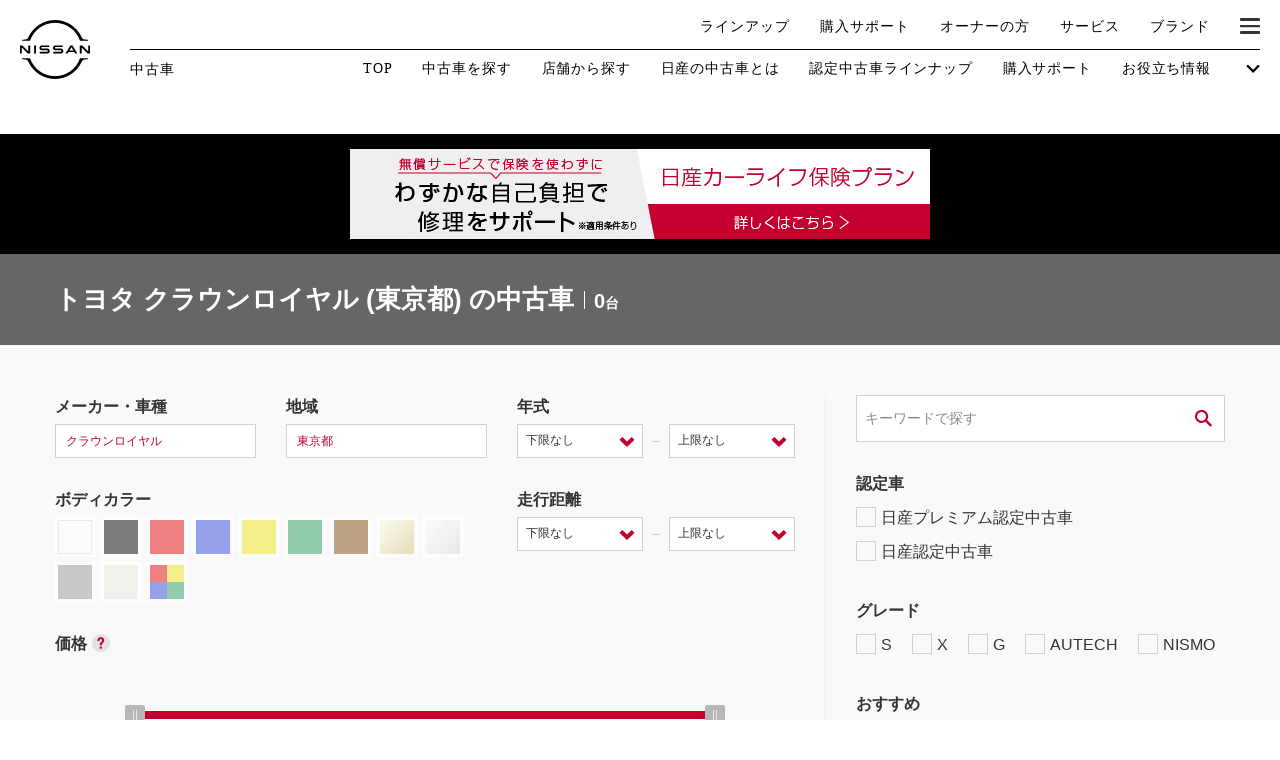

--- FILE ---
content_type: text/html
request_url: https://u-car.nissan.co.jp/ucar/search/mTO/cS057/a35/
body_size: 12255
content:
<!DOCTYPE html>
<html lang="ja">
<head>
<!-- Google Tag Manager -->

<script>var gtm_ucarFlg=true;var gtm_PCFlg=true;</script>
<script>(function(w,d,s,l,i){w[l]=w[l]||[];w[l].push({'gtm.start':
new Date().getTime(),event:'gtm.js'});var f=d.getElementsByTagName(s)[0],
j=d.createElement(s),dl=l!='dataLayer'?'&l='+l:'';j.async=true;j.src=
'https://www.googletagmanager.com/gtm.js?id='+i+dl;f.parentNode.insertBefore(j,f);
})(window,document,'script','dataLayer','GTM-N5BW7JM');</script>
<!-- End Google Tag Manager -->
<meta charset="utf-8">
<meta http-equiv="X-UA-Compatible" content="IE=edge">
<meta name="viewport" content="width=device-width, initial-scale=1.0">
<meta name="version" content="662c0">
<meta name="geo.country" content="JP">
<meta name="robots" content="index,follow">
<title>クラウンロイヤル(東京)の中古車｜日産公式中古車検索サイト</title>
<meta name="description"  content="クラウンロイヤル(東京)の中古車に関する情報が満載。中古車検索や中古車販売などの中古車情報なら、日産が運営する中古車情報サイトへ！クラウンロイヤル(東京)の中古車が様々な条件で検索可能。あなたの車選びをサポートします。">
<meta name="keywords" content="クラウンロイヤル 東京 中古車,クラウンロイヤル 東京,中古車,中古車販売,中古車情報,中古車検索,中古自動車,Get-U">
<link rel="canonical" href="https://u-car.nissan.co.jp/ucar/search/mTO/cS057/a35/">
<link rel="shortcut icon" href="/favicon.ico">
<link rel="start" href="https://u-car.nissan.co.jp/" title="ホーム">

<!-- ************header footer******************* -->
<link rel="stylesheet" href="/assets/css/common.css?2026012347650">
<link rel="stylesheet" href="/assets/css/autoSlideBanner.css?20210623">
<script>
var dynamic = '';
    var nav = 1;
                        dynamic += '<li itemprop="itemListElement" itemscope itemtype="http://schema.org/ListItem">\
                    <a itemprop="item" href="/" title="日産中古車検索　トップ">\
                        <span itemprop="name">日産中古車検索　トップ</span>\
                    </a>\
                </li>';
                                dynamic += '<li itemprop="itemListElement" itemscope itemtype="http://schema.org/ListItem">\
                    <a itemprop="item" href="/ucar/carlist/mTO/" title="トヨタの中古車">\
                        <span itemprop="name">トヨタの中古車</span>\
                    </a>\
                </li>';
                                dynamic += '<li itemprop="itemListElement" itemscope itemtype="http://schema.org/ListItem">\
                    <a itemprop="item" href="/ucar/search/mTO/cS057/" title="クラウンロイヤルの中古車">\
                        <span itemprop="name">クラウンロイヤルの中古車</span>\
                    </a>\
                </li>';
                                dynamic += '<li itemprop="itemListElement" itemscope itemtype="http://schema.org/ListItem">\
                    <span itemprop="name">クラウンロイヤル・東京都の中古車一覧</span>\
                </li>';
            
</script>

<!-- ******************************************** -->

<script type="text/javascript">
var sc_pageId = "P002";
var sc_ct = "TO_S057";
var sc_ar = "35";
var sc_d = "1";
var sc_mk = "TO";
var sc_carname = "%E3%83%88%E3%83%A8%E3%82%BF_%E3%82%AF%E3%83%A9%E3%82%A6%E3%83%B3%E3%83%AD%E3%82%A4%E3%83%A4%E3%83%AB";
var sc_getuipAddress = "notice";
</script>



<script src="//assets.adobedtm.com/c4286b4b2b34cb9b097fac1cfe0e4ac48afd27e3/satelliteLib-6d830820dc5d80289d4af847c2dce40d1cd793f9.js"></script>

</head>

<body>
<script src="//www.nissan.co.jp/COMMON/GN2020/JS/gn.js" type="text/javascript" charset="utf-8"></script>
<div id="gn_header"></div>
<div class="body">
<!-- Google Tag Manager (noscript) -->
<noscript><iframe src="https://www.googletagmanager.com/ns.html?id=GTM-N5BW7JM"
height="0" width="0" style="display:none;visibility:hidden"></iframe></noscript>
<!-- End Google Tag Manager (noscript) -->
<!-- pageBanners開始 -->
<div class="page_banners_cp clearfix auto_slide_banners" >
<div class="slider">
<!--  -->
<!--
-->
<!--
-->
<!--
    -->
    <div class="bnr"><a href="https://www.nissan.co.jp/CARLIFE-INSURANCE/" target="_blank"><img src="/commons/images/list/06_carlifeplan_bnr_jobu_PC_580x90_1007.jpg" alt="ドアミラー、フロントガラスなどの修理・交換費用をサポート 日産カーライフ保険プラン 詳しくはこちら"></a></div>
</div>
</div><!-- pageBanners終了 -->

<div class="result-main">
	<div class="container">
		<dl>
			<dt>トヨタ クラウンロイヤル (東京都) の中古車</dt>
			<dd><span>0</span>台</dd>
		</dl>
	</div>
</div><!-- /.main-result -->


<form name="panelForm" id="panelForm" method="get" action="/ucar/search/" onsubmit="return false;">
	<input type="hidden" name="d"    id="d"    value="">
	<input type="hidden" name="cnt"  id="cnt"  value="">
	<input type="hidden" name="pg"   id="pg"   value="">
	<input type="hidden" name="sort" id="sort" value="">
	<input type="hidden" name="shcd" id="shcd" value="">
	<input type="hidden" name="mk"   id="mk"   value="">
	<input type="hidden" name="ct"   id="ct"   value="TO_S057">
	<input type="hidden" name="ar"   id="ar"   value="35">
	<input type="hidden" name="prl"  id="prl"  value="">
	<input type="hidden" name="prh"  id="prh"  value="">
	<input type="hidden" name="yl"   id="yl"   value="">
	<input type="hidden" name="yh"   id="yh"   value="">
	<input type="hidden" name="kyl"  id="kyl"  value="">
	<input type="hidden" name="kyh"  id="kyh"  value="">
	<input type="hidden" name="cl"   id="cl"   value="">
	<input type="hidden" name="mi"   id="mi"   value="">
    <input type="hidden" name="opt"  id="opt"  value="">
    <input type="hidden" name="adv"  id="adv"  value="">
    <input type="hidden" name="ado"  id="ado"  value="">
	<input type="hidden" name="bd"   id="bd"   value="">
	<input type="hidden" name="dpl"  id="dpl"  value="">
	<input type="hidden" name="dph"  id="dph"  value="">
	<input type="hidden" name="hd"   id="hd"   value="">
	<input type="hidden" name="dn"   id="dn"   value="">
	<input type="hidden" name="eg"   id="eg"   value="">
	<input type="hidden" name="ps"   id="ps"   value="">
	<input type="hidden" name="dr"   id="dr"   value="">
	<input type="hidden" name="ex"   id="ex"   value="">
	<input type="hidden" name="eq"   id="eq"   value="">
	<input type="hidden" name="sp"   id="sp"   value="">
	<input type="hidden" name="e1"   id="e1"   value="">
	<input type="hidden" name="e2"   id="e2"   value="">
	<input type="hidden" name="e3"   id="e3"   value="">
	<input type="hidden" name="e4"   id="e4"   value="">
	<input type="hidden" name="kw"   id="kw"   value="">
	<input type="hidden" name="lh"   id="lh"   value="">
	<input type="hidden" name="mt"   id="mt"   value="">
    <input type="hidden" name="grd"  id="grd"  value="">
</form>

<form name="searchform" id="searchform" method="get" action="" onsubmit="return false;">

<div class="search-forms">
	<div class="container">

		<div class="wrap-1st">

			<div class="col">

			<div class="blocks">

				<div class="block block-size30">
					<div class="h">メーカー・車種</div>
					<a class="input-frame modal-search" href="javascript:void(0);" data-tabs="#searchCar">
						<input type="hidden" value="" id="s_mk">
						<input type="hidden" value="TO_S057" id="s_ct">
						<span id="lblMaker">クラウンロイヤル</span>
					</a>
				</div><!-- /.block -->

				<div class="block block-size30">
					<div class="h">地域</div>
					<a class="input-frame modal-search" href="javascript:void(0);" data-tabs="#usedcarModalArea">
						<input type="hidden" value="東京都" id="s_ar">
						<span id="lblArea">東京都</span>
					</a>
				</div><!-- /.block -->

				<div class="block block-size2">
					<div class="h">年式</div>
					<div class="select-inline">
					<div class="box">
					<select name="s_yl" id="s_yl">
						<option value="" selected="selected">下限なし</option>
													<option value="2026">2026(R08)年</option>
													<option value="2025">2025(R07)年</option>
													<option value="2024">2024(R06)年</option>
													<option value="2023">2023(R05)年</option>
													<option value="2022">2022(R04)年</option>
													<option value="2021">2021(R03)年</option>
													<option value="2020">2020(R02)年</option>
													<option value="2019">2019(H31,R01)年</option>
													<option value="2018">2018(H30)年</option>
													<option value="2017">2017(H29)年</option>
													<option value="2016">2016(H28)年</option>
													<option value="2015">2015(H27)年</option>
													<option value="2014">2014(H26)年</option>
													<option value="2013">2013(H25)年</option>
													<option value="2012">2012(H24)年</option>
													<option value="2011">2011(H23)年</option>
													<option value="2010">2010(H22)年</option>
													<option value="2009">2009(H21)年</option>
													<option value="2008">2008(H20)年</option>
													<option value="2007">2007(H19)年</option>
													<option value="2006">2006(H18)年</option>
											</select>
					</div>
					<span class="from">－</span>
					<div class="box">
					<select name="s_yh" id="s_yh">
						<option label="上限なし" value="" selected="selected">上限なし</option>
													<option value="2026">2026(R08)年</option>
													<option value="2025">2025(R07)年</option>
													<option value="2024">2024(R06)年</option>
													<option value="2023">2023(R05)年</option>
													<option value="2022">2022(R04)年</option>
													<option value="2021">2021(R03)年</option>
													<option value="2020">2020(R02)年</option>
													<option value="2019">2019(H31,R01)年</option>
													<option value="2018">2018(H30)年</option>
													<option value="2017">2017(H29)年</option>
													<option value="2016">2016(H28)年</option>
													<option value="2015">2015(H27)年</option>
													<option value="2014">2014(H26)年</option>
													<option value="2013">2013(H25)年</option>
													<option value="2012">2012(H24)年</option>
													<option value="2011">2011(H23)年</option>
													<option value="2010">2010(H22)年</option>
													<option value="2009">2009(H21)年</option>
													<option value="2008">2008(H20)年</option>
													<option value="2007">2007(H19)年</option>
													<option value="2006">2006(H18)年</option>
											</select>
					</div>
					</div><!-- /.select-inline -->
				</div><!-- /.block -->

			</div><!-- /.blocks -->

			<div class="blocks">

				<div class="block block-size3 block-bodycolor">
					<div class="h">ボディカラー</div>
					<ul id="bodyColorWrap" class="cf">
						<li id="color1" class="color01"><label><input type="checkbox" id="s_cl1" name="s_cl" value="1" ><i title="ホワイト系"></i></label></li>
						<li id="color2" class="color02"><label><input type="checkbox" id="s_cl2" name="s_cl" value="2" ><i title="ブラック系"></i></label></li>
						<li id="color3" class="color03"><label><input type="checkbox" id="s_cl3" name="s_cl" value="3" ><i title="レッド系"></i></label></li>
						<li id="color4" class="color04"><label><input type="checkbox" id="s_cl4" name="s_cl" value="4" ><i title="ブルー系"></i></label></li>
						<li id="color5" class="color05"><label><input type="checkbox" id="s_cl5" name="s_cl" value="5" ><i title="イエロー系"></i></label></li>
						<li id="color6" class="color06"><label><input type="checkbox" id="s_cl6" name="s_cl" value="6" ><i title="グリーン系"></i></label></li>
						<li id="color7" class="color07"><label><input type="checkbox" id="s_cl7" name="s_cl" value="7" ><i title="ブラウン系"></i></label></li>
						<li id="color8" class="color08"><label><input type="checkbox" id="s_cl8" name="s_cl" value="8" ><i title="ゴールド系"></i></label></li>
						<li id="color9" class="color09"><label><input type="checkbox" id="s_cl9" name="s_cl" value="9" ><i title="シルバー系"></i></label></li>
						<li id="color10" class="color10"><label><input type="checkbox" id="s_cl10" name="s_cl" value="10" ><i title="グレー系"></i></label></li>
						<li id="color11" class="color11"><label><input type="checkbox" id="s_cl11" name="s_cl" value="11" ><i title="パール系"></i></label></li>
						<li id="color12" class="color00"><label><input type="checkbox" id="s_cl12" name="s_cl" value="12" ><i title="その他"></i></label></li>
					</ul>
				</div><!-- /.block -->

				<div class="block block-size2">
					<div class="h">走行距離</div>
					<div class="select-inline">
					<div class="box">
					<select name="s_kyl" id="s_kyl">
						<option value="" selected>下限なし</option>
						<option value="1000">0.1万Km</option>
						<option value="5000">0.5万Km</option>
						<option value="10000">1万Km</option>
						<option value="30000">3万Km</option>
						<option value="50000">5万Km</option>
					</select>
					</div>
					<span class="from">－</span>
					<div class="box">
					<select name="s_kyh" id="s_kyh">
						<option value="" selected>上限なし</option>
						<option value="1000">0.1万Km</option>
						<option value="5000">0.5万Km</option>
						<option value="10000">1万Km</option>
						<option value="30000">3万Km</option>
						<option value="50000">5万Km</option>
					</select>
					</div>
					</div><!-- /.select-inline -->
				</div><!-- /.block -->

			</div><!-- /.blocks -->

			<div class="blocks">

				<div class="block block-price">
					<div class="h">価格<span class="btn-hint"><a class="modal-hint" href="#aboutPrice"></a></span></div>
					
					<div class="inner">
						<div class="price-graph">
							<div id="graphWrapper">
								<div id="gr-300000" class="graphAmount"></div>
								<div id="gr-500000" class="graphAmount"></div>
								<div id="gr-600000" class="graphAmount"></div>
								<div id="gr-700000" class="graphAmount"></div>
								<div id="gr-800000" class="graphAmount"></div>
								<div id="gr-900000" class="graphAmount"></div>
								<div id="gr-1000000" class="graphAmount"></div>
								<div id="gr-1100000" class="graphAmount"></div>
								<div id="gr-1200000" class="graphAmount"></div>
								<div id="gr-1300000" class="graphAmount"></div>
								<div id="gr-1400000" class="graphAmount"></div>
								<div id="gr-1500000" class="graphAmount"></div>
								<div id="gr-1600000" class="graphAmount"></div>
								<div id="gr-1700000" class="graphAmount"></div>
								<div id="gr-1800000" class="graphAmount"></div>
								<div id="gr-1900000" class="graphAmount"></div>
								<div id="gr-2000000" class="graphAmount"></div>
								<div id="gr-2100000" class="graphAmount"></div>
								<div id="gr-2200000" class="graphAmount"></div>
								<div id="gr-2300000" class="graphAmount"></div>
								<div id="gr-2400000" class="graphAmount"></div>
								<div id="gr-2500000" class="graphAmount"></div>
								<div id="gr-3000000" class="graphAmount"></div>
								<div id="gr-3500000" class="graphAmount"></div>
								<div id="gr-4000000" class="graphAmount"></div>
								<div id="gr-4500000" class="graphAmount"></div>
								<div id="gr-5000000" class="graphAmount"></div>
							</div>
						</div><!-- /.price-graph -->
						<div id="priceRangeSlider"></div>
						<div class="price-range">
							<span class="price-range-lower">上限なし</span>
							-
							<span class="price-range-upper">下限なし</span>
						</div>
					</div>
				</div><!-- /.block-price -->

				<!-- Slider Output Prices Lower => s_prl Higher=>s_prh -->
				<input type="hidden" name="s_prl" id="s_prl" value="">
				<input type="hidden" name="s_prh" id="s_prh" value="">


			</div><!-- /.blocks -->

			</div><!-- /.col -->

			<div class="col">

				<div class="input-keyword">
					<input type="text" placeholder="キーワードで探す" value="" name="s_kw" id="s_kw">
					<button type="submit" name="#" onclick="return panelSubmit('/ucar/search/');"><i class="icon-search"></i></button>
				</div><!-- /.input-keyword -->

				<div class="h">認定車</div>
				<ul class="list-inline">
					<li><label><input type="checkbox" name="s_opt" value="vp1" id="opt_vp1">日産プレミアム認定中古車</label></li>
					<li><label><input type="checkbox" name="s_opt" value="ap" id="opt_ap">日産認定中古車</label></li>
				</ul><!-- /.list-inline -->

				<div class="h">グレード</div>
				<ul class="list-inline">
					<li><label><input type="checkbox" name="a_grd" value="s" id="a_grd1">S</label></li>
					<li><label><input type="checkbox" name="a_grd" value="x" id="a_grd2">X</label></li>
					<li><label><input type="checkbox" name="a_grd" value="g" id="a_grd3">G</label></li>
					<li><label><input type="checkbox" name="a_grd" value="atc" id="a_grd4">AUTECH</label></li>
					<li><label><input type="checkbox" name="a_grd" value="nsm" id="a_grd5">NISMO</label></li>
				</ul><!-- /.list-inline -->

				<div class="h">おすすめ</div>
				<ul class="list-inline-w50">
					<li><label><input type="checkbox" name="a_adv" value="epo" id="a_adv3">e-POWER</label></li>
					<li><label><input type="checkbox" name="a_adv" value="pro" id="a_adv2">プロパイロット</label></li>
					<li><label><input type="checkbox" name="s_opt" value="sc" id="opt_sc">据置払クレジット対象<span class="btn-hint"><a class="modal-hint" href="#sc"></a></span></label></li>
					<li><label><input type="checkbox" name="s_opt" value="nc" id="opt_nc">NissanConnect対象<span class="btn-hint"><a class="modal-hint" href="#nc"></a></span></label></li>
				</ul><!-- /.list-inline -->

			</div><!-- /.col -->

		</div><!-- /.wrap-1st -->

		<div class="child">
		<div class="child-inner">

		<div class="wrap-2nd cf">

			<div class="col">

				<div class="h">ボディタイプ</div>
				<ul class="list-inline">
					<li><label><input type="checkbox" name="s_bd" value="1" id="searchBodytype1">軽自動車</label></li>
					<li><label><input type="checkbox" name="s_bd" value="5" id="searchBodytype2">コンパクト/ハッチバック</label></li>
					<li><label><input type="checkbox" name="s_bd" value="2" id="searchBodytype3">クーペ</label></li>
					<li><label><input type="checkbox" name="s_bd" value="6" id="searchBodytype4">オープン</label></li>
					<li><label><input type="checkbox" name="s_bd" value="3" id="searchBodytype5">セダン/ハードトップ</label></li>
					<li><label><input type="checkbox" name="s_bd" value="7" id="searchBodytype6">バン/商用車</label></li>
					<li><label><input type="checkbox" name="s_bd" value="4" id="searchBodytype7">ミニバン/SUV/ワゴン</label></li>
					<li><label><input type="checkbox" name="s_bd" value="8" id="searchBodytype8">ライフケアビークル<span class="sup">（福祉車両）</span></label></li>
				</ul><!-- /.list-inline -->

			</div><!-- /.col -->

			<div class="col">

				<div class="h">ミッション</div>
				<ul class="list-inline">
					<li><label><input type="checkbox" name="s_mi" value="2" id="s_mi2">AT</label></li>
					<li><label><input type="checkbox" name="s_mi" value="3" id="s_mi3">CVT</label></li>
					<li><label><input type="checkbox" name="s_mi" value="1" id="s_mi1">MT</label></li>
				</ul><!-- /.list-inline -->

				<div class="h">状態</div>
				<ul class="state">
					<li>車検残</li>
					<li>
						<select name="s_ex" id="s_ex">
							<option value="" selected>こだわらない</option>
							<option value="E">無し</option>
							<option value="3">１年未満</option>
							<option value="2">１～２年</option>
							<option value="1">２～３年以下</option>
						</select>
					</li>
					<li><label><input type="checkbox" name="s_eq" value="own" id="searchCondition0">ワンオーナー</label></li>
					<li><label><input type="checkbox" name="s_eq" value="rec" id="searchCondition1">定期記録簿付</label></li>
					<li><label><input type="checkbox" name="s_eq" value="nsk" id="searchCondition2">禁煙車</label></li>
				</ul><!-- /.state -->

			</div><!-- /.col -->

		</div><!-- /.wrap-2nd -->

		<div class="wrap-3rd cf">

			<div class="block block-size2">
				<div class="h">排気量</div>
				<div class="select-inline">
				<div class="box">
				<select name="s_dpl" id="s_dpl">
					<option value="" selected>下限なし</option>
					<option value="660">660cc</option>
					<option value="1500">1500cc</option>
					<option value="2000">2000cc</option>
					<option value="2500">2500cc</option>
					<option value="3000">3000cc</option>
				</select>
				</div>
				<span class="from">－</span>
				<div class="box">
				<select name="s_dph" id="s_dph">
					<option value="" selected>上限なし</option>
					<option value="660">660cc</option>
					<option value="1500">1500cc</option>
					<option value="2000">2000cc</option>
					<option value="2500">2500cc</option>
					<option value="3000">3000cc</option>
				</select>
				</div>
				</div>
			</div><!-- /.block -->

			<div class="block block-size1">
				<div class="h">パワートレイン</div>
				<select name="s_eg" id="s_eg">
					<option value=""  selected>こだわらない</option>
					<option value="1">ガソリン</option>
					<option value="2">ディーゼル</option>
					<option value="3">ハイブリッド</option>
					<option value="4">電気</option>
					<option value="5">その他</option>
				</select>
			</div><!-- /.block -->

			<div class="block block-size1">
				<div class="h">駆動方式</div>
				<select name="s_dr" id="s_dr">
					<option value="" selected>こだわらない</option>
					<option value="1">F/F</option>
					<option value="2">F/R</option>
					<option value="3">M/R</option>
					<option value="4">4WD</option>
					<option value="5">R/R</option>
				</select>
			</div><!-- /.block -->

			<div class="block block-size1">
				<div class="h">ドア数</div>
				<select name="s_dn" id="s_dn">
					<option value=""  selected>こだわらない</option>
					<option value="2">2ドア</option>
					<option value="3">3ドア</option>
					<option value="4">4ドア</option>
					<option value="5">5ドア</option>
				</select>
			</div><!-- /.block -->

			<div class="block block-size1">
				<div class="h">乗車定員</div>
				<select name="s_ps" id="s_ps">
					<option value=""   selected>こだわらない</option>
					<option value="2" >2名</option>
					<option value="3" >3名</option>
					<option value="4" >4名</option>
					<option value="5" >5名</option>
					<option value="6" >6名</option>
					<option value="7" >7名</option>
					<option value="8" >8名</option>
					<option value="9" >9名</option>
					<option value="10">10名</option>
				</select>
			</div><!-- /.block -->

		</div><!-- /.wrap-3rd -->

			<div class="h">日産の先進技術</div>
			<ul class="list-inline">
				<li><label><input type="checkbox"  name="a_adv" value="ema" id="a_adv1">エマージェンシーブレーキ</label></li>
				<li><label><input type="checkbox"  name="a_adv" value="avm" id="a_adv5" >アラウンドビューモニター<span class="btn-hint"><a class="modal-hint" href="#avm"></a></span></label></li>
				<li><label><input type="checkbox"  name="a_adv" value="srm" id="a_adv6" >スマートルームミラー</label></li>
				<li><label><input type="checkbox"  name="a_adv" value="nms" id="a_adv7" >踏み間違い防止</label></li>
				<li><label><input type="checkbox"  name="a_adv" value="elc" id="a_adv4" >電気自動車</label></li>
				<li><label><input type="checkbox"  name="a_adv" value="pka" id="a_adv8" >パーキングアシスト</label></li>
				<li><label><input type="checkbox"  name="a_adv" value="low" id="a_adv9" >車線逸脱警報</label></li>
				<li><label><input type="checkbox"  name="a_adv" value="ppp" id="a_adv10" >プロパイロット パーキング<span class="btn-hint"><a class="modal-hint" href="#ppp"></a></span></label></li>
				<li><label><input type="checkbox"  name="a_adv" value="e4c" id="a_adv11" >e-4ORCE<span class="btn-hint"><a class="modal-hint" href="#e4c"></a></span></label></li>
			</ul>

			<div class="h">人気の装備</div>
			<ul class="list-inline">
				<li><label><input type="checkbox"  name="a_ado" value="led" id="a_ado1">LEDヘッドライト</label></li>
				<li><label><input type="checkbox"  name="a_ado" value="ist" id="a_ado2">アイドリングストップ</label></li>
				<li><label><input type="checkbox"  name="a_ado" value="con" id="a_ado3">クルーズコントロール</label></li>
				<li><label><input type="checkbox"  name="a_ado" value="bsd" id="a_ado5" >両側オートスライドドア</label></li>
			</ul>

			<div class="h">装備仕様</div>
			<ul class="list-inline">
				<li><label><input type="checkbox"  name="s_eq" value="nav" id="searchSpec10">カーナビ</label></li>
				<li><label><input type="checkbox"  name="s_eq" value="bkm" id="searchSpec20">バックモニター</label></li>
				<li><label><input type="checkbox"  name="s_eq" value="etc" id="searchSpec21">ETC</label></li>
				<li><label><input type="checkbox"  name="s_eq" value="air" id="searchSpec1" >エアコン</label></li>
				<li><label><input type="checkbox"  name="s_eq" value="pws" id="searchSpec2" >パワーステアリング</label></li>
				<li><label><input type="checkbox"  name="s_eq" value="pww" id="searchSpec3" >パワーウィンドウ</label></li>
				<li><label><input type="checkbox"  name="s_eq" value="cs"  id="searchSpec4" >カセット</label></li>
				<li><label><input type="checkbox"  name="s_eq" value="cd"  id="searchSpec5" >CD</label></li>
				<li><label><input type="checkbox"  name="s_eq" value="md"  id="searchSpec6" >MD</label></li>
				<li><label><input type="checkbox"  name="s_eq" value="abk" id="searchSpec7" >エアバッグ</label></li>
				<li><label><input type="checkbox"  name="s_eq" value="abs" id="searchSpec8" >ABS</label></li>
				<li><label><input type="checkbox"  name="s_eq" value="srf" id="searchSpec9" >サンルーフ</label></li>
				<li><label><input type="checkbox"  name="s_eq" value="tv"  id="searchSpec14">カーテレビ（地デジ）</label></li>
				<li><label><input type="checkbox"  name="s_eq" value="rls" id="searchSpec15">本革シート</label></li>
				<li><label><input type="checkbox"  name="s_eq" value="awh" id="searchSpec16">アルミホイール</label></li>
				<li><label><input type="checkbox"  name="s_eq" value="ink" id="searchSpec17">インテリジェントキー</label></li>
				<li><label><input type="checkbox"  name="s_eq" value="dhl" id="searchSpec18">ディスチャージ(キセノン)ヘッドライト</label></li>
				<li><label><input type="checkbox"  name="s_eq" value="asd" id="searchSpec19">オートスライドドア</label></li>
				<li><label><input type="checkbox"  name="s_eq" value="cld" id="searchSpec22">寒冷地仕様</label></li>
				<li><label><input type="checkbox"  name="s_eq" value="blm" id="searchSpec23">ブラインドモニター</label></li>
				<li><label><input type="checkbox"  name="s_eq" value="sg"  id="searchSpec24">盗難防止システム</label></li>
				<li><label><input type="checkbox"  name="s_eq" value="kl"  id="searchSpec25">キーレス</label></li>
				<li><label><input type="checkbox"  name="s_eq" value="pvg" id="searchSpec26">プライバシーガラス</label></li>
				<li><label><input type="checkbox"  name="s_eq" value="obd" id="searchSpec27">オートバックドア</label></li>
				<li><label><input type="checkbox"  name="s_eq" value="sh" id="searchSpec28">シートヒーター</label></li>
				<li><label><input type="checkbox"  name="s_eq" value="bsm" id="searchSpec29">後席モニター</label></li>
				<li><label><input type="checkbox"  name="s_eq" value="hba" id="searchSpec30">ハイビームアシスト</label></li>
				<li><label><input type="checkbox"  name="a_ado" value="dre" id="a_ado4">ドライブレコーダー</label></li>
			</ul><!-- /.list-inline -->

			<div class="h">ライフケアビークル(福祉車両)装備仕様</div>
			<ul class="list-inline">
				<li><label><input type="checkbox" name="s_sp" value="1" id="searchSpecLV1">フラップシート</label></li>
				<li><label><input type="checkbox" name="s_sp" value="3" id="searchSpecLV3">助手席回転シート</label></li>
				<li><label><input type="checkbox" name="s_sp" value="5" id="searchSpecLV5">スライドアップシート</label></li>
				<li><label><input type="checkbox" name="s_sp" value="7" id="searchSpecLV7">車いす用スロープ</label></li>
				<li><label><input type="checkbox" name="s_sp" value="2" id="searchSpecLV2">スライドステップ</label></li>
				<li><label><input type="checkbox" name="s_sp" value="4" id="searchSpecLV4">チルトアップシート</label></li>
				<li><label><input type="checkbox" name="s_sp" value="6" id="searchSpecLV6">車いす用リフター</label></li>
				<li><label><input type="checkbox" name="s_sp" value="8" id="searchSpecLV8">運転補助装置</label></li>
			</ul><!-- /.list-inline -->

			<div class="h">その他</div>
			<ul class="list-inline">
				<li><label><input type="checkbox" name="s_opt" value="qs" id="opt_qs">クオリティショップ</label></li>
				<li><label><input type="checkbox" name="s_opt" value="hk" id="opt_hk">車両状態証明書あり</label></li>
				<li><label><input type="checkbox" name="s_opt" value="ec" id="opt_ec">エコカー減税対象車</label></li>
				<li><label><input type="checkbox" name="s_opt" value="tn" id="opt_tn">店長特選車</label></li>
				<li><label><input type="checkbox" name="s_e2" value="1" id="searchOther2">軽自動車を除く</label></li>
				<li><label><input type="checkbox" name="s_e3" value="1" id="searchOther3">商用車・バンを除く</label></li>
				<li><label><input type="checkbox" name="s_opt" value="wy" id="opt_wy">今すぐ予約対象<span class="btn-hint"><a class="modal-hint" href="#wy"></a></span></label></li>
				<li><label><input type="checkbox" name="s_opt" value="os" id="opt_os">オンライン相談対象<span class="btn-hint"><a class="modal-hint" href="#os"></a></span></label></li>
				<li><label><input type="checkbox" name="s_opt" value="ne" id="opt_ne">新着物件</label></li>
				<li><label><input type="checkbox" name="s_opt" value="ns" id="opt_ns">修復歴なし</label></li>
				<li><label><input type="checkbox" name="s_opt" value="ts" id="opt_ts">展示試乗車</label></li>
				<li><label><input type="checkbox" name="s_dr1" value="4" id="s_dr4">4WD</label></li>
			</ul><!-- /.list-inline -->

		</div><!-- /.child-inner -->
		</div><!-- /.child -->

		<div class="footer cf">
			<div class="opener">
				<a>
					<span class="open">さらに詳細な条件を追加する<i class="icon-arrow-down"></i></span>
					<span class="close">閉じる<i class="icon-arrow-up"></i></span>
				</a>
			</div><!-- /.footer -->
			<div class="btns">
				<div class="col">
					<button class="submit" id="search_link" onclick="return panelSubmit('/ucar/search/');">
						<span class="btn-inner">検索する<span id="btnSearch">0</span>台</span>
						<i class="icon-arrow-right"></i>
					</button>
				</div>
				<div class="col">
					<a class="clear" href="#" name="btnClear" id="btnClear" onclick="return panelReset();">条件をクリアする</a>
				</div>
			</div><!-- /.btns -->
		</div><!-- /.footer -->

	</div><!-- /.container -->
</div><!-- /.search-forms -->
</form>

<div class="result-ctr result-ctr-head">
	<div class="container">
		<div class="row">
			<div class="hit"><span>0</span>台｜件から件を表示</div>
			<div class="pager">
	<ul>


	</ul>
</div><!-- /.pager -->
			<div class="btns-change-view">
				<ul>
					<li class="type01"><span></span></li>
					<li class="type02"><a href="/ucar/search/mTO/cS057/a35/?d=2"></a></li>
				</ul>
			</div><!-- /.btns-change-view -->
		</div>
	</div><!-- /.container -->
</div><!-- /.result-ctr -->
<div class="search-sort">
	<div class="container">
		<div class="list">
			<div class="block reset">
									<i class="icon-roll"></i><span>元に戻す</span>
							</div>
			<div class="block-spacer"></div>
			<div class="block">
				<h2 class="h">新着順</h2>
				<ul>
											<li><a href="/ucar/search/mTO/cS057/a35/?sort=1d" class="">新</a></li>
					
											<li><a href="/ucar/search/mTO/cS057/a35/?sort=1a" class="">古</a></li>
									</ul>
			</div>
			<div class="block-spacer"></div>
			<div class="block">
				<h2 class="h">支払総額</h2>
				<ul>
											<li><a href="/ucar/search/mTO/cS057/a35/?sort=8a" class="">安</a></li>
					
											<li><a href="/ucar/search/mTO/cS057/a35/?sort=8d" class="">高</a></li>
									</ul>
			</div>
			<div class="block">
				<h2 class="h">車両価格</h2>
				<ul>
											<li><a href="/ucar/search/mTO/cS057/a35/?sort=2a" class="">安</a></li>
					
											<li><a href="/ucar/search/mTO/cS057/a35/?sort=2d" class="">高</a></li>
									</ul>
			</div>
			<div class="block-spacer"></div>
			<div class="block">
				<h2 class="h">年式</h2>
				<ul>
											<li><a href="/ucar/search/mTO/cS057/a35/?sort=3d" class="">新</a></li>
					
											<li><a href="/ucar/search/mTO/cS057/a35/?sort=3a" class="">古</a></li>
									</ul>
			</div>
			<div class="block">
				<h2 class="h">走行距離</h2>
				<ul>
											<li><a href="/ucar/search/mTO/cS057/a35/?sort=4d" class="">多</a></li>
					
											<li><a href="/ucar/search/mTO/cS057/a35/?sort=4a" class="">少</a></li>
									</ul>
			</div>
			<div class="block">
				<h2 class="h">排気量</h2>
				<ul>
											<li><a href="/ucar/search/mTO/cS057/a35/?sort=5d" class="">多</a></li>
					
											<li><a href="/ucar/search/mTO/cS057/a35/?sort=5a" class="">少</a></li>
									</ul>
			</div>
			<div class="block">
				<h2 class="h">車検</h2>
				<ul>
											<li><a href="/ucar/search/mTO/cS057/a35/?sort=6d" class="">付</a></li>
					
											<li><a href="/ucar/search/mTO/cS057/a35/?sort=6a" class="">無</a></li>
									</ul>
			</div>
			<div class="block">
				<h2 class="h">修復歴</h2>
				<ul>
											<li><a href="/ucar/search/mTO/cS057/a35/?sort=7a" class="">なし</a></li>
					
											<li><a href="/ucar/search/mTO/cS057/a35/?sort=7d" class="">あり</a></li>
									</ul>
			</div>
		</div><!-- /.list -->
	</div><!-- /.container -->
</div><!-- /.search-sort -->

<!-- 一覧開始 -->
<div class="result-empty">
	<h2 class="h">検索結果がありません</h2>
	<p>検索条件を変更してください。<br>メーカー・車名と地域は、複数選択することが可能です。</p>
</div><!-- /.result-empty -->
<!-- 一覧終了 -->

</div>

<div class="modal-window" id="usedcarModalArea">
    <div class="modal-wrap">
    <div class="modal-inner">
        <header>
            <div class="container">
                <div class="title">
                    <h1>地域を選択</h1>
                    <p>最大10個まで選択可能です</p>
                </div>
                <div class="close">
                    <a class="modal-close"><span><i class="icon-close"></i>閉じる</span></a>
                </div>
            </div>
        </header>
        
        <main class="modal-areas">
        
        
        </main><!-- /.modal-areas -->
        
        <footer>
            <div class="container">
                <div class="clear">
                    <a><span><i class="icon-roll"></i>選択を解除する</span></a>
                </div>
                <ul class="cf">
                    <li>
                        <button class="btn btn-secondary" type="submit" id="btnAreaAllSubmit">
                            <span>全国から探す<i class="icon-arrow-right"></i></span>
                        </button>
                    </li>
                    <li>
                        <button class="btn btn-primary" type="submit" id="btnAreaSubmit">
                            <span>選択した地域で検索する<i class="icon-arrow-right"></i></span>
                        </button>
                    </li>
                </ul>
            </div>
        </footer>
    <!--/div-->
</div>
</div>
</div>






<div class="modal-window" id="searchCar">
	<div class="modal-wrap">
	<div class="modal-inner">
		<header>
			<div class="container">
				<div class="title">
					<h1>メーカー・車種を選択</h1>
					<p>最大10個まで選択可能です</p>
				</div>
				<div class="close">
					<a class="modal-close"><span><i class="icon-close"></i>閉じる</span></a>
				</div>
			</div>
		</header>
		<main class="modal-models">
		
		
		</main>
		<footer class="decideCar">
			<div class="container">
				<div class="clear">
					<a><span><i class="icon-roll"></i>選択を解除する</span></a>
				</div>
				<ul class="cf">
					<li>
						<button class="btn btn-secondary" type="submit" id="btnCarAllSubmit">
							<span>全車種から探す<i class="icon-arrow-right"></i></span>
						</button>
					</li>
					<li>
						<button class="btn btn-primary" type="submit" id="btnCarSubmit" >
							<span>選択した車種で検索する<i class="icon-arrow-right"></i></span>
						</button>
					</li>
				</ul>
			</div>
		</footer>
	</div>
	</div>


	<!-- ここからモーダルのヒント -->

<div class="modal-window" id="payment">
	<div class="modal-wrap">
		<div class="modal-hint-content">
			<div class="close">
				<a class="modal-close"><i class="icon-close"></i></a>
			</div>
			<div class="h">支払総額</div>
			<p>中古車のご購入には「車両価格」のほかに、保険料、税金、登録等に伴う費用として「諸費用」が必要となります。<br>
				支払総額は、「車両価格」に「諸費用」を加えた金額になります。<br>
				※支払総額は、販売店の所在する所轄運輸支局での登録で店頭納車を前提にしています。<br>
				お客さまのご要望に基づくオプション等の費用は別途申し受けます。<br>
				<br>
				■「諸費用」の詳細について<br>
				・税金：自動車税（未経過相当額を含む）、軽自動車税、環境性能割、自動車重量税、車庫証明、検査登録等の法定費用、リサイクル預託金相当額<br>
				・保険料：自賠責保険料（未経過相当額を含む）<br>
				・登録等に伴う代行費用：検査・登録代行費用や車庫証明手続代行費用<br></p>
		</div>
	</div>
</div><!-- /.modal-hint -->

<div class="modal-window" id="qualityshop">
	<div class="modal-wrap">
		<div class="modal-hint-content">
			<div class="close">
				<a class="modal-close"><i class="icon-close"></i></a>
			</div>
			<div class="h">クオリティショップについて</div>
			<p>NISSAN クオリティショップは、<br>厳しいサービス基準をクリアした、<br>日産自動車認定の中古車販売店です。<br>
			広く快適な店舗に豊富な展示車を取り揃え、<br>クルマとのステキな出会いをお手伝いします。</p>
			<p class="popup"><a href="/qs/?popup" target="_blank" class="detail">詳しくみる</a></p>
		</div>
	</div>
</div><!-- /.modal-hint -->

<!-- ここまでモーダルのヒント -->
</div><!-- /#searchCar -->
<div class="modal-window" id="aboutPrice">
	<div class="modal-wrap">
		<div class="modal-hint-content">
			<div class="close">
				<a class="modal-close"><i class="icon-close"></i></a>
			</div>
			<div class="h">価格検索</div>
			<div class="border">
				<p>価格の検索は、支払総額を対象としています。<br><br>
				※支払総額は、「車両価格」に「諸費用」を加えた金額になります。<br>※支払総額は、販売店の所在する所轄運輸支局での登録で店頭納車を前提にしています。<br><br>
				</p>
			</div>
		</div>
	</div>
</div><!-- /.modal-hint -->

<div class="modal-window" id="sc">
	<div class="modal-wrap">
	  <div class="modal-hint-content">
		<div class="close">
			<a class="modal-close"><i class="icon-close"></i></a>
		</div>
		<div class="h">据置払クレジット対象</div>
		<div class="border">
			<p>「据置払クレジット」とは、車両本体価格から据置額を除いた分を月々分割してお支払いいただく、お手軽な支払い方法です。<br>据置率や支払い回数が選べるため、一般的なクレジットよりも月々の支払額を抑えることができます。<br>※対象となる車両は店舗までお問い合わせください。</p>
			<p class="popup red-underline"><a href="/sueoki/index.html" target="_blank" class="detail">詳しくみる</a></p>
		</div>
	  </div>
	</div>
</div>

<div class="modal-window" id="nc">
	<div class="modal-wrap">
	  <div class="modal-hint-content">
		<div class="close">
			<a class="modal-close"><i class="icon-close"></i></a>
		</div>
		<div class="h">NissanConnect対象</div>
		<div class="border">
			<p>例えば、出発前にスマホで車内のエアコンをON、クルマに乗った瞬間から快適な温度で出発。<br>通信を介して、より便利で快適な機能を提供する日産のコネクトサービスをご利用いただけます。<br>車種や型式によってご利用いただけるサービスが異なりますので、詳しくはNissanConnect サービスホームページ をご覧ください。<br>※ご利用には、NissanConnect へのご加入が必要です。</p>
		</div>
		<a class="video-btn" data-video-id="UmtdPg9OnD0">
			<img src="/assets/img/thumbnail.jpg" class="youtubeImg" alt="youtube" style="width: 280px; margin-top:10px;">
		</a>
	  </div>
	</div>
</div>

<div class="modal-window" id="avm">
	<div class="modal-wrap">
	  <div class="modal-hint-content">
		<div class="close">
			<a class="modal-close"><i class="icon-close"></i></a>
		</div>
		<div class="h">アラウンドビューモニター</div>
		<div class="border">
			<p>クルマを真上から見下ろしているかのような映像によって、車庫入れや縦列駐車などの駐車時に、自車と駐車位置の関係をひと目で確認でき、スムースな駐車をサポートします。<br>また、クルマの周辺で動く物体を検知してドライバーにお知らせすることで、車庫入れ時や駐車スペースからの発進時の安全確認をサポートします。</p>
		</div>
	  </div>
	</div>
</div>

<div class="modal-window" id="ppp">
	<div class="modal-wrap">
	  <div class="modal-hint-content">
		<div class="close">
			<a class="modal-close"><i class="icon-close"></i></a>
		</div>
		<div class="h">プロパイロット パーキング</div>
		<div class="border">
			<p>スイッチ操作だけでステアリング、アクセル、ブレーキ、シフト、さらにパーキングブレーキまですべてシステムが自動で制御し、駐車完了するまでドライバーをアシストします。さまざまな駐車パターンに対応し、駐車エリアの白線や周辺車両などの情報をもとに駐車可能スペースを提示してくれます。</p>
		</div>
	  </div>
	</div>
</div>

<div class="modal-window" id="e4c">
	<div class="modal-wrap">
	  <div class="modal-hint-content">
		<div class="close">
			<a class="modal-close"><i class="icon-close"></i></a>
		</div>
		<div class="h">e-4ORCE</div>
		<div class="border">
			<p>これまでの4WDは、雪道や未舗装路などで主に発揮される機能でした。これに対して、e-4ORCEは、日常からアウトドアまですべてのシーンで「走る・曲がる・止まる」性能を飛躍的に向上し、4WDの価値を大きく転換するテクノロジーです。<br>前後2つのモーターと4輪のブレーキを瞬間的に統合制御。その思ったとおりに曲がれるスムースなドライビングと、上質な快適性は、かつてない電気で走る4WDの新体感です。</p>
		</div>
	  </div>
	</div>
</div>

<div class="modal-window" id="wy">
	<div class="modal-wrap">
	  <div class="modal-hint-content">
		<div class="close">
			<a class="modal-close"><i class="icon-close"></i></a>
		</div>
		<div class="h">今すぐ予約対象</div>
		<div class="border">
			<p>予約空き状況をもとに、ご来店可能な日時をお選びいただける店舗です。<br>問い合わせ画面の「今すぐ予約」より日時をお選びいただけます。<br>今すぐ来店日時の予約を抑えたい方におすすめです。</p>
		</div>
	  </div>
	</div>
</div>

<div class="modal-window" id="os">
	<div class="modal-wrap">
	  <div class="modal-hint-content">
		<div class="close">
			<a class="modal-close"><i class="icon-close"></i></a>
		</div>
		<div class="h">オンライン相談対象</div>
		<div class="border">
			<p>ご来店されなくても店舗スタッフにクルマのご相談ができる店舗です。<br>ご自宅やカフェなど、お好きな場所からスマホやPCを使って商談いただけます。</p>
		</div>
	  </div>
	</div>
</div>

</div> <!--div body-->


<script type="text/javascript">_satellite.pageBottom();</script>
<script type="text/javascript">
  document.write(unescape('%3Cscript type="text/javascript" src="'
  + ('https:' == document.location.protocol ? 'https' : 'http') + '://ct.eco-tag.jp/06324224" %3E%3C/script%3E'));
</script>
<script type="text/javascript">
try {
   __ect.start();
} catch(err) {}
</script>






<script type="text/javascript" src="//tm.r-ad.ne.jp/75/raMP0001.js" charset="utf-8"></script>

<script type="text/javascript">
  (function () {
    var tagjs = document.createElement("script");
    var s = document.getElementsByTagName("script")[0];
    tagjs.async = true;
    tagjs.src = "//s.yjtag.jp/tag.js#site=aOHv4OU";
    s.parentNode.insertBefore(tagjs, s);
  }());
</script>
<noscript>
  <iframe src="//b.yjtag.jp/iframe?c=aOHv4OU" width="1" height="1" frameborder="0" scrolling="no" marginheight="0" marginwidth="0"></iframe>
</noscript>





<script type="text/javascript">
  document.write(unescape('%3Cscript type="text/javascript" src="'
  + ('https:' == document.location.protocol ? 'https' : 'http') + '://ct.eco-tag.jp/06324224" %3E%3C/script%3E'));
</script>
<script type="text/javascript">
try {
   __ect.start();
} catch(err) {}
</script>



	<script>
    var JQUERY_LOADED = true;
    var _NISSAN_GN_DOMAIN = 'External';
    var _NISSAN_GN_SUBPATH = '/assets/js/sub.json';
    var _NISSAN_GN_SUBLOCATION = '';
    loadHeaderSource('#gn_header', 1500);
</script>

<!-- ************header footer******************* -->
<script src="/assets/GN/JS/gn_module.js?20190129"></script>
<script src="/assets/js/common.js"></script>
<!-- ******************************************** -->

<script src="/assets/js/lib/jquery-1.12.4.min.js"></script>
<script>var JQUERY_LOADED = true;</script>

<!-- Javascript -->
<script src="/assets/js/lib/slick.js"></script>
<script src="/assets/js/gallery.js"></script>
<script src="/assets/js/lib/wNumb.js"></script>
<script src="/assets/js/lib/nouislider.min.js"></script>
<script src="/assets/js/lib/lazysizes.min.js"></script>
<script src="/commons/scripts/favorite.js"></script>
<script src="/assets/js/home.js?20210623"></script>
<script src="/assets/js/browsed.js?20220920"></script>

<!-- 年式・走行距離・ミッション・ボディカラーなど検索項目の動きをサポートする。 -->
<!-- メーカー・車種　/ 地域 -->
<script src="/assets/js/usedcar.js?2026012347867"></script>
<script src="/assets/js/price.js?2026012362432"></script>
<script type="text/javascript" src="/assets/js/areaList.js?202601236501"></script>

<!-- NissanConnect対象モーダル内の動画処理 -->
<link rel="stylesheet" type="text/css" href="https://unpkg.com/modal-video@2.4.8/css/modal-video.min.css">
<script src="https://unpkg.com/modal-video@2.4.8/js/jquery-modal-video.min.js"></script>

<div id="gn_footer">
	<div class="all_footer">
		<div class="gn_element" style="margin-top:80px">
			<div class="nissan_gn_footer">
				<div class="footer grid-row bleed nissan_gn">
					<div class="noindex">
						<div class="c_054-2">
						</div>
					</div>
				</div>
				<div class="noindex footer nissan_gn">
					<footer itemscope="" itemtype="http://schema.org/WPFooter" class="grid-row bleed">
						<nav class="c_054-3">
							<div class="grid-row">
								<div class="col-12">
									<dl class="col-3">
										<dt>
											<a href="javascript:void(0)" class="accordionToggle">
												<span>企業・IR情報</span>
											</a>
											<span>企業・IR情報</span>
										</dt>
										<dd>
											<a href="/CORPORATE/TOP/" class="oth" target="_blank">
												<span>企業・IR情報TOP</span>
											</a>
										</dd>
										<dd>
											<a href="http://www.nissan-global.com/JP/" target="_blank">
												<span>日産グローバルサイト</span>
											</a>
										</dd>
										<dd>
											<a href="https://newsroom.nissan-global.com/releases?lang=ja-JP" target="_blank">
												<span>ニュースリリース</span>
											</a>
										</dd>
										<dd>
											<a href="https://nissan-rentacar.com/" target="_blank">
												<span>日産レンタカー</span>
											</a>
										</dd>
										<dd>
											<a href="/RECRUIT/" class="oth" target="_blank">
												<span>採用情報</span>
											</a>
										</dd>
									</dl>
									<dl class="col-3">
										<dt>
											<a href="javascript:void(0)" class="accordionToggle">
												<span>エンターテイメント</span>
											</a>
											<span>エンターテイメント</span>
										</dt>
										<dd>
											<a href="/ENTERTAINMENT/" class="oth" target="_blank">
												<span>エンターテイメントTOP</span>
											</a>
										</dd>
										<dd>
											<a href="/ENTERTAINMENT/" class="oth" target="_blank">
												<span>ダウンロード</span>
											</a>
										</dd>
										<dd>
											<a href="/EVENT/PRESENT/" class="oth" target="_blank">
												<span>プレゼント情報</span>
											</a>
										</dd>
										<dd>
											<a href="http://www.nissan-global.com/JP/PLANT/" target="_blank">
												<span>工場見学</span>
											</a>
										</dd>
										<dd>
											<a href="http://drive.nissan.co.jp/" target="_blank">
												<span>ドライブナビ</span>
											</a>
										</dd>
									</dl>
									<dl class="col-3">
										<dt>
											<a href="javascript:void(0)" class="accordionToggle">
												<span>購入検討サポート</span>
											</a>
											<span>購入検討サポート</span>
										</dt>
										<dd>
											<a href="/BUYING/" class="oth" target="_blank">
												<span>購入検討サポートTOP</span>
											</a>
										</dd>
										<dd>
											<a href="http://map2.nissan.co.jp/c/f/DEALER/" target="_blank">
												<span>販売店検索</span>
											</a>
										</dd>
										<dd>
											<a href="/CONFIGURATOR/SIMULATOR/" class="oth" target="_blank">
												<span>見積りシミュレーション</span>
											</a>
										</dd>
										<dd>
											<a href="/CREDIT/" class="oth" target="_blank">
												<span>ローン・ファイナンス・保険</span>
											</a>
										</dd>
										<dd>
											<a href="https://u-car.nissan.co.jp/" target="_blank">
												<span>中古車検索</span>
											</a>
										</dd>
									</dl>
									<dl class="col-3 last">
										<dt>
											<a href="javascript:void(0)" class="accordionToggle">
												<span>Nissan Social</span>
											</a>
											<span>Nissan Social</span>
										</dt>
										<dd>
											<a class="social-icon icon-facebook" href="https://www.facebook.com/NissanJP" rel="" target="_blank">
												<span>facebook</span>
											</a>
										</dd>
										<dd>
											<a class="social-icon icon-twitter" href="https://twitter.com/NissanJP?rstid=pc_20160301ft017" rel="" target="_blank">
												<span>twitter</span>
											</a>
										</dd>
										<dd>
											<a class="social-icon icon-instagram" href="https://www.instagram.com/nissanjapan/" rel="" target="_blank">
												<span>instagram</span>
											</a>
										</dd>
										<dd>
											<a class="social-icon icon-youtube" href="https://www.youtube.com/user/NissanNewsroom?rstid=pc_20160301ft018" rel="" target="_blank">
												<span>youtube</span>
											</a>
										</dd>
									</dl>
								</div>
							</div>
						</nav>
					</footer>
				</div>
				<div class="noindex">
					<footer class="grid-row bleed nissan_gn">
						<nav class="c_025">
							<div class="grid-row">
								<div class="col-12">
									<ul class="footer-options">
										<li>
											<a href="/SITEGUIDE/index.html" class="oth" title="サイトマップ" target="_blank">サイトマップ</a>
										</li>
										<li>
											<a href="/SITEINFO/privacypolicy.html" class="oth" title="プライバシーポリシー" target="_blank">プライバシーポリシー</a>
										</li>
										<li>
											<a href="/SITEINFO/index.html" class="oth" title="ご利用にあたって" target="_blank">ご利用にあたって</a>
										</li>
										<li>
											<a href="/RECALL/" class="oth" title="リコール情報" target="_blank"> リコール情報</a>
										</li>
									</ul>
									<div class="footer-legal">
										<ul>
											<li>
												<a href="https://faq2.nissan.co.jp/?site_domain=default" title="FAQ/お問い合わせ" target="_blank">FAQ/お問い合わせ</a>
											</li>
											<li>
												<a href="/EN/" class="oth" target="_blank" title="ENGLISH" target="_blank">ENGLISH</a>
											</li>
											<li>
												<a href="https://form.securedc.nissan.co.jp/form/pub/nml/cp_151125a?wfid=3369" title="" target="_blank">本ページへのご意見</a>
											</li>
										</ul>
										<p class="footer-copyright">© Nissan 2019</p>
									</div>
								</div>
							</div>
						</nav>
					</footer>
				</div>
			</div>
		</div>
	</div>
</div>

</body>
</html>


--- FILE ---
content_type: text/css
request_url: https://u-car.nissan.co.jp/assets/GN/CSS/medium.css
body_size: 1664
content:
@charset "UTF-8";

/*----------- header ----------*/

.gn_element .grid-row.bleed {
    max-width: 1500px;
    /*max-width: 100%;*/
    min-width: 0;
    margin-top:0;
}
.col-12 {
    width: 100%;
}
.c_010 .nav-global {
    height: 2.8571428571em;
    line-height: 1.8;
}
.c_010 .nav-global a {
    font-size: .8571428571em;
}
.c_010 a.show-menu, .c_010 button.close-menu {
    width: 4.8571428571em;
    height: 4.8571428571em;
}
.c_010 a.show-menu:after {
    content: url("../IMAGES/menu_line.png");
    color: #c3002f;
    top: 50%;
    margin-top: -0.85em;
    font-size: 1em;
}
.c_010 button.close-menu:after {
    content: url("../IMAGES/menu_close.png");
    color: #c3002f;
    top: 50%;
    margin-top: -0.85em;
    font-size: 1em;
}
.c_010 .logo {
    width: 4.8571428571em;
    height: 5.5em;
    overflow: hidden;
}
.c_010 .logo a {
    max-height: 4.8571428571em;
}
.c_010 .logo a img {
    max-width: 110%;
    margin-left: -3px;
}
.c_010 .page-title {
    color: #343434;
    /*font-family: "Nissan Bold",Verdana,Arial,"ヒラギノ角ゴ Pro W6","メイリオ",sans-serif;*/
    font-family: "Nissan Bold",Verdana,Arial,sans-serif;
    font-size: 2em;
    text-align: left;
    padding-left: 3.5714285714em;
    padding-top: .5714285714em;
}
.gn_element .c_010 .nav-container {
    width: 50.06%;
}
/*.nav-is-activated .c_010 .nav-root.nav-is-open>.nav-container {
    left: 50%;
}*/
.nav-is-activated .c_010 .nav-root.nav-is-open>.nav-container.med {
    left: 50%;
}
.c_010 .search-form,
.c_010B .search-form {
    width: 100%;
    border-top: 1px solid #d2d2d2;
}
.c_010 .search-form .clear-search, .c_010 .search-form .search-icon, .c_010 .search-form input,
.c_010B .search-form .clear-search, .c_010B .search-form .search-icon, .c_010B .search-form input {
    height: 3.7222222222em;
}
.c_010 .search-form .clear-search:after, .c_010 .search-form .search-icon:after {
    line-height: 1;
}
.c_010 .nav-primary>li:first-child {
    border-top: none;
}
.c_010 .nav-mask {
    background: #000;
    bottom: 0;
    left: 0;
    opacity: .3;
    position: fixed;
    right: 0;
    top: 0;
    z-index: 9;
}
.nav-is-activated .c_010 .nav-mask {
    display: block;
}

.gn_element .c_010B .vehicles-container {
    display: inline-block;
}
.gn_element .c_010B .vehicles-container {
    padding: .7142857143em 10px 112px;
}
.gn_element .c_010B .vehicle-block {
    width: 24%;
    height: auto;
    text-align: center;
    border: none;
    display: inline-block;
}
.gn_element .c_010B .vehicle-block {
    margin: 1px 10px;
    box-sizing:content-box;
}
.gn_element .c_010B .vehicle-block:hover {
    border:1px solid #6e6e6e;
    margin: 0 9px;
}
.gn_element .c_010B .vehicle-in-category-wrapper {
    display: inline-block;
    max-width: 200px;
    padding: 0;
    position: relative;
}
.gn_element .c_010B .vehicle-in-category-wrapper {
    margin: 0;
    border-bottom: 0;
}
.gn_element .c_010B .vehicle-in-category-wrapper .c_029-1 {
    margin-top: 0;
}
.gn_element .c_010B .vehicle-in-category-wrapper .c_029-1 img {
    width: 100%;
}
.gn_element .c_010B .vehicle-in-category-wrapper .vehicle-in-category-name {
    position: relative;
    bottom: .9285714286em;
    margin: 0 auto;
    left: 0;
    right: 0;
}
.gn_element .c_010B .vehicle-in-category-name-inner {
    margin-left: 0;
    text-align: center;
    line-height: 1;
    vertical-align: top;
}
.gn_element .c_010B .vehicle-in-category-name-inner {
    margin-top: .2857142857em;
    padding: 1.2142857143em 0 0;
    font-family: "Nissan Regular",Verdana,Arial,sans-serif;
}
.gn_element .c_010B .sliding-panel-content {
    position: fixed;
    right: -100%;
    left: auto;
    width: 100%;
    height: 100%;
}
.gn_element .c_010B .sliding-panel-content.is-visible {
    -webkit-transform: translateX(-100%);
    -moz-transform: translateX(-100%);
    -ms-transform: translateX(-100%);
    -o-transform: translateX(-100%);
    transform: translateX(-100%);
}
.nav-is-activated .c_010 .nav-root>.nav-container {
    -webkit-transition: left 0s ease-out;
    -moz-transition: left 0s ease-out;
    transition: left 0s ease-outt;
}
.gn_element .c_010B .vehicles-see-all {
    border-top: 1px solid #d2d2d2;
    margin-bottom: 0;
    padding: .7142857143em 0 0;
}
.gn_element .c_010B .vehicles-see-all-link {
    margin-right: 0;
}
/*----------- header end ----------*/


/*----------- footer ----------*/
.c_054-2 ol {
    border-bottom: 1px solid #4c4c4c;
    padding-left: 19px;
}
.c_054-2 ol li {
    display: inline;
}
.c_054-2 ol li {
    font-size: 1.0769230769em;
}


.c_054-3>div {
    padding: .6875em 19px .9090909091em;
}
.col-3, .col-4, .col-6 {
    width: 50%;
}
.col-3 {
    float: none;
    display: inline-block;
    margin-right: -.3571428571em;
    vertical-align: top;
}
.c_054-3 dl, .no-multiplebgs .c_054-3 dl {
    border-top: 0;
}
.c_054-3 dl.col-3 {
    float: left;
    max-width: 32%;
    min-width: 25%;
    padding-right: 30px;
    width: auto;
}
.c_054-3 dt {
    font-size: 1.1428571429em;
}
.c_054-3>div dl>* {
    padding-left: 0;
    padding-right: 0;
}
.c_054-3 a {
    display: inline-block;
}
.c_054-3 dt>.accordionToggle {
    display: none;
}
.c_054-3 dd {
    display: block;
    font-size: .8571428571em;
}
.c_054-3 dl.col-3.last {
    max-width: none;
    padding: .8571428571em 0;
    width: 100%;
}
.c_054-3 dl.col-3.last>* {
    padding-top: 0;
}
.c_054-3 .social-icon {
    width:24px;
    height:24px;
    margin-right:13px;
}
.c_025 .footer-options {
    border: 0;
    padding-left: 19px;
}
.footer-options>li {
    display: inline-block;
    margin-right: 1.9230769231em;
}
.c_025 li {
    background: 0 0;
}
.c_025 a {
    font-size: .8571428571em;
    padding: 1.1818181818em 0;
}
.c_025 .footer-legal {
    padding-left: 19px;
    padding-right: 19px;
}
.footer-legal>ul {
    display: inline-block;
}
.footer-legal>ul>li {
    display: inline-block;
    margin-right: 1.9230769231em;
}
.footer-copyright {
    display: inline-block;
}
.c_025 .footer-copyright {
    font-size: .8571428571em;
    padding: 0;
}
/*----------- footer end ----------*/


@media all and (-ms-high-contrast:none) {

    .c_010 a.show-menu:after {
        line-height: 1.8em;
    }
    .c_010 button.close-menu:after {
        line-height: 1.8em;
    }
}


--- FILE ---
content_type: text/css
request_url: https://u-car.nissan.co.jp/assets/css/module.css
body_size: 1643
content:
@charset "utf-8";

/* ////////////////////////////////////////////////////////////
	File Name	module.css

	対象：全ページ
*/
/*============================================================
	[ リセット ]
*/
* {
	margin: 0;
	padding: 0;
	box-sizing: border-box;
}
body {
	font-family: sans-serif;
}
ul {
	list-style: none;
}
a,
button {
	color: #c3002f;
	cursor: pointer;
}
dd a.update {
	color: #333;
	cursor: pointer;
}
dd a.update:hover {
	color: #c3002f;
	cursor: pointer;
}
img {
	vertical-align: top;
}
input,
textarea,
select,
button {
	display: block;
	width: 100%;
	background-color: transparent;
	border: 0;
	border-radius: 0;
	outline: 0;
	text-align: left;
	font-family: sans-serif;
	font-weight: normal;
	font-size: 100%;
	color: #000;
	-webkit-appearance: none;
	-moz-appearance: none;
	appearance: none;
	-webkit-font-smoothing: antialiased;
	-moz-osx-font-smoothing: grayscale;
	font-smoothing: antialiased;
}
input:-ms-input-placeholder {
	color: #8a8a8a;
}
input::-ms-input-placeholder {
	color: #8a8a8a;
}
input::placeholder {
	color: #8a8a8a;
}

/*============================================================
	[ 回り込み解除 ]
*/
/* clear */
.clear {
	float: none;
	clear: both;
}
/* clearfix */
.cf:after {
	content: '';
	display: block;
	clear: both;
}

/*============================================================
	[ レイアウト ]
*/
/* 横2つ並び */
.list-col2 > li, .list-col2 > .col {
	float: left;
	width: 50%;
}
/* 横3つ並び */
.list-col3 > li, .list-col3 > .col {
	float: left;
	width: 33.333%;
}
/* 横4つ並び */
.list-col4 > li, .list-col4 > .col {
	float: left;
	width: 25%;
}
/* 横5つ並び */
.list-col5 > li, .list-col5 > .col {
	float: left;
	width: 20%;
}
/* 横6つ並び */
.list-col6 > li, .list-col6 > .col {
	float: left;
	width: 16.666%;
}
/* CLEAR */
.list-col2:after,
.list-col3:after,
.list-col4:after,
.list-col5:after,
.list-col6:after {
	content: '';
	clear: both;
}

/*============================================================
	[ 幅 ]
*/
.w10  { width: 10% !important; }
.w20  { width: 20% !important; }
.w30  { width: 30% !important; }
.w40  { width: 40% !important; }
.w50  { width: 50% !important; }
.w60  { width: 60% !important; }
.w70  { width: 70% !important; }
.w80  { width: 80% !important; }
.w90  { width: 90% !important; }
.w100 { width: 100% !important; }

/*============================================================
	[ ブロック ]
*/
.block-center {
	margin-left: auto !important;
	margin-right: auto !important;
}
.table-center {
	display: table !important;
	margin-left: auto !important;
	margin-right: auto !important;
}

/*============================================================
	[ テキスト ]
*/
/* 注釈 */
.text-note {
	margin-top: 20px;
	font-size: 12px;
	color: #666;
}

/* 位置 */
.text-left {
	text-align: left !important;
}
.text-center {
	text-align: center !important;
}
.text-right {
	text-align: right !important;
}

/* ウエイト */
.text-bold {
	font-weight: bold !important;
}
.text-normal {
	font-weight: normal !important;
}

/* カラー */
.color-primary {
	color: #c3002f !important;
}
.color-gray {
	color: #999 !important;
}

/* サイズ */
.fs10 { font-size: 12px !important; line-height: 1.8; }
.fs11 { font-size: 11px !important; line-height: 1.8; }
.fs12 { font-size: 12px !important; line-height: 1.8; }
.fs13 { font-size: 13px !important; line-height: 1.7; }
.fs14 { font-size: 14px !important; line-height: 1.7; }
.fs15 { font-size: 15px !important; line-height: 1.6; }
.fs16 { font-size: 16px !important; line-height: 1.5; }
.fs17 { font-size: 17px !important; line-height: 1.4; }
.fs18 { font-size: 18px !important; line-height: 1.35; }
.fs19 { font-size: 19px !important; line-height: 1.35; }
.fs20 { font-size: 20px !important; line-height: 1.3; }
.fs22 { font-size: 22px !important; line-height: 1.3; }
.fs24 { font-size: 24px !important; line-height: 1.25; }
.fs26 { font-size: 26px !important; line-height: 1.25; }
.fs28 { font-size: 28px !important; line-height: 1.2; }
.fs30 { font-size: 30px !important; line-height: 1.2; }
.fs32 { font-size: 32px !important; line-height: 1.2; }
.fs34 { font-size: 36px !important; line-height: 1.15; }
.fs36 { font-size: 36px !important; line-height: 1.15; }

/*============================================================
	[ 背景 ]
*/
/* カラー */
.fill-gray {
	background-color: #f9f9f9 !important;
}

/*============================================================
	[ マージン ]
*/
/* 上 */
.mt0   { margin-top: 0px !important; }
.mt5   { margin-top: 5px !important; }
.mt10  { margin-top: 10px !important; }
.mt15  { margin-top: 15px !important; }
.mt20  { margin-top: 20px !important; }
.mt25  { margin-top: 25px !important; }
.mt30  { margin-top: 30px !important; }
.mt35  { margin-top: 35px !important; }
.mt40  { margin-top: 40px !important; }
.mt45  { margin-top: 40px !important; }
.mt50  { margin-top: 50px !important; }
.mt60  { margin-top: 60px !important; }
.mt70  { margin-top: 70px !important; }
.mt80  { margin-top: 80px !important; }
.mt90  { margin-top: 90px !important; }
.mt100 { margin-top: 100px !important; }

/* 下 */
.mb0   { margin-bottom: 0px !important; }
.mb5   { margin-bottom: 5px !important; }
.mb10  { margin-bottom: 10px !important; }
.mb15  { margin-bottom: 15px !important; }
.mb20  { margin-bottom: 20px !important; }
.mb25  { margin-bottom: 25px !important; }
.mb30  { margin-bottom: 30px !important; }
.mb35  { margin-bottom: 35px !important; }
.mb40  { margin-bottom: 40px !important; }
.mb45  { margin-bottom: 40px !important; }
.mb50  { margin-bottom: 50px !important; }
.mb60  { margin-bottom: 60px !important; }
.mb70  { margin-bottom: 70px !important; }
.mb80  { margin-bottom: 80px !important; }
.mb90  { margin-bottom: 90px !important; }
.mb100 { margin-bottom: 100px !important; }

/*============================================================
	[ パディング ]
*/
/* 上 */
.pt0   { padding-top: 0px !important; }
.pt5   { padding-top: 5px !important; }
.pt10  { padding-top: 10px !important; }
.pt15  { padding-top: 15px !important; }
.pt20  { padding-top: 20px !important; }
.pt25  { padding-top: 25px !important; }
.pt30  { padding-top: 30px !important; }
.pt35  { padding-top: 35px !important; }
.pt40  { padding-top: 40px !important; }
.pt45  { padding-top: 45px !important; }
.pt50  { padding-top: 50px !important; }
.pt60  { padding-top: 60px !important; }
.pt70  { padding-top: 70px !important; }
.pt80  { padding-top: 80px !important; }
.pt90  { padding-top: 90px !important; }
.pt100 { padding-top: 100px !important; }

/* 下 */
.pb0   { padding-bottom: 0px !important; }
.pb5   { padding-bottom: 5px !important; }
.pb10  { padding-bottom: 10px !important; }
.pb15  { padding-bottom: 15px !important; }
.pb20  { padding-bottom: 20px !important; }
.pb25  { padding-bottom: 25px !important; }
.pb30  { padding-bottom: 30px !important; }
.pb35  { padding-bottom: 35px !important; }
.pb40  { padding-bottom: 40px !important; }
.pb45  { padding-bottom: 45px !important; }
.pb50  { padding-bottom: 50px !important; }
.pb60  { padding-bottom: 60px !important; }
.pb70  { padding-bottom: 70px !important; }
.pb80  { padding-bottom: 80px !important; }
.pb90  { padding-bottom: 90px !important; }
.pb100 { padding-bottom: 100px !important; }



--- FILE ---
content_type: text/css
request_url: https://u-car.nissan.co.jp/assets/css/lib/nouislider.css
body_size: 1674
content:
/*! nouislider - 11.1.0 - 2018-04-02 11:18:13 */
/* Functional styling;
 * These styles are required for noUiSlider to function.
 * You don't need to change these rules to apply your design.
 */
.noUi-target,
.noUi-target * {
  -webkit-touch-callout: none;
  -webkit-tap-highlight-color: rgba(0, 0, 0, 0);
  -webkit-user-select: none;
  -ms-touch-action: none;
  touch-action: none;
  -ms-user-select: none;
  -moz-user-select: none;
  user-select: none;
  -moz-box-sizing: border-box;
  box-sizing: border-box;
}
.noUi-target {
  position: relative;
  direction: ltr;
}
.noUi-base,
.noUi-connects {
  width: 100%;
  height: 100%;
  position: relative;
  z-index: 1;
}
/* Wrapper for all connect elements.
 */
.noUi-connects {
  overflow: hidden;
  z-index: 0;
}
.noUi-connect,
.noUi-origin {
  will-change: transform;
  position: absolute;
  z-index: 1;
  top: 0;
  left: 0;
  height: 100%;
  width: 100%;
  -ms-transform-origin: 0 0;
  -webkit-transform-origin: 0 0;
  transform-origin: 0 0;
}
/* Offset direction
 */
html:not([dir="rtl"]) .noUi-horizontal .noUi-origin {
  left: auto;
  right: 0;
}
/* Give origins 0 height/width so they don't interfere with clicking the
 * connect elements.
 */
.noUi-vertical .noUi-origin {
  width: 0;
}
.noUi-horizontal .noUi-origin {
  height: 0;
}
.noUi-handle {
  position: absolute;
}
.noUi-state-tap .noUi-connect,
.noUi-state-tap .noUi-origin {
  -webkit-transition: transform 0.3s;
  transition: transform 0.3s;
}
.noUi-state-drag * {
  cursor: inherit !important;
}
/* Slider size and handle placement;
 */
.noUi-horizontal {
  height: 8px;
}
.noUi-horizontal .noUi-handle {
  width: 20px;
  height: 20px;
  left: -10px;
  top: -6px;
  cursor: pointer;
}
.noUi-vertical {
  width: 18px;
}
.noUi-vertical .noUi-handle {
  width: 28px;
  height: 34px;
  left: -6px;
  top: -17px;
}
html:not([dir="rtl"]) .noUi-horizontal .noUi-handle {
  right: -10px;
  left: auto;
}
/* Styling;
 * Giving the connect element a border radius causes issues with using transform: scale
 */
.noUi-target {
  background: #EAEAEA;
  /*border-radius: 4px;*/
  /*border: 1px solid #D3D3D3;*/
  /*box-shadow: inset 0 1px 1px #F0F0F0, 0 3px 6px -5px #BBB;*/
}
.noUi-connects {
  /*border-radius: 3px;*/
}
.noUi-connect {
  background: #C3002F;
}
/* Handles and cursors;
 */
.noUi-draggable {
  cursor: ew-resize;
}
.noUi-vertical .noUi-draggable {
  cursor: ns-resize;
}
.noUi-handle {
  /*border: 1px solid #D9D9D9;*/
  border-radius: 2px;
  background: #B7B7B7;
  cursor: default;
  /*box-shadow: inset 0 0 1px #FFF, inset 0 1px 7px #EBEBEB, 0 3px 6px -3px #BBB;*/
}
.noUi-active {
  /*box-shadow: inset 0 0 1px #FFF, inset 0 1px 7px #DDD, 0 3px 6px -3px #BBB;*/
}
/* Handle stripes;
 */
.noUi-handle:before,
.noUi-handle:after {
  content: "";
  display: block;
  position: absolute;
  height: 10px;
  width: 1px;
  background: #E8E7E6;
  left: 8px;
  top: 5px;
}
.noUi-handle:after {
  left: 11px;
}
.noUi-vertical .noUi-handle:before,
.noUi-vertical .noUi-handle:after {
  width: 14px;
  height: 1px;
  left: 6px;
  top: 14px;
}
.noUi-vertical .noUi-handle:after {
  top: 17px;
}
/* Disabled state;
 */
[disabled] .noUi-connect {
  background: #B8B8B8;
}
[disabled].noUi-target,
[disabled].noUi-handle,
[disabled] .noUi-handle {
  cursor: not-allowed;
}
/* Base;
 *
 */
.noUi-pips,
.noUi-pips * {
  -moz-box-sizing: border-box;
  box-sizing: border-box;
}
.noUi-pips {
  position: absolute;
  color: #999;
}
/* Values;
 *
 */
.noUi-value {
  position: absolute;
  white-space: nowrap;
  text-align: center;
}
.noUi-value-sub {
  color: #ccc;
  font-size: 10px;
}
/* Markings;
 *
 */
.noUi-marker {
  position: absolute;
  background: #CCC;
}
.noUi-marker-sub {
  background: #AAA;
}
.noUi-marker-large {
  background: #AAA;
}
/* Horizontal layout;
 *
 */
.noUi-pips-horizontal {
  padding: 10px 0;
  height: 80px;
  top: 100%;
  left: 0;
  width: 100%;
}
.noUi-value-horizontal {
  -webkit-transform: translate(-50%, 50%);
  transform: translate(-50%, 50%);
}
.noUi-rtl .noUi-value-horizontal {
  -webkit-transform: translate(50%, 50%);
  transform: translate(50%, 50%);
}
.noUi-marker-horizontal.noUi-marker {
  margin-left: -1px;
  width: 2px;
  height: 5px;
}
.noUi-marker-horizontal.noUi-marker-sub {
  height: 10px;
}
.noUi-marker-horizontal.noUi-marker-large {
  height: 15px;
}
/* Vertical layout;
 *
 */
.noUi-pips-vertical {
  padding: 0 10px;
  height: 100%;
  top: 0;
  left: 100%;
}
.noUi-value-vertical {
  -webkit-transform: translate(0, -50%);
  transform: translate(0, -50%, 0);
  padding-left: 25px;
}
.noUi-rtl .noUi-value-vertical {
  -webkit-transform: translate(0, 50%);
  transform: translate(0, 50%);
}
.noUi-marker-vertical.noUi-marker {
  width: 5px;
  height: 2px;
  margin-top: -1px;
}
.noUi-marker-vertical.noUi-marker-sub {
  width: 10px;
}
.noUi-marker-vertical.noUi-marker-large {
  width: 15px;
}
.noUi-tooltip {
  display: block;
  position: absolute;
  border: 1px solid #D9D9D9;
  /*border-radius: 3px;*/
  background: #fff;
  color: #000;
  margin-bottom: 8px !important;
  padding: 5px 5px 3px 5px;
  text-align: center;
  font-size: 14px;
  line-height: 1.3;
  white-space: nowrap;
}
.noUi-tooltip:before,
.noUi-tooltip:after {
  content: '';
  display: block;
  position: absolute;
  top: 100%; left: 50%;
  margin-left: -5px;
  width: 0; height: 0;
  border-style: solid;
  border-width: 10px 5px 0 5px;
  border-color: #fff transparent transparent transparent;
}
.noUi-tooltip:before {
  margin-left: -6px;
  border-width: 12px 6px 0 6px;
  border-color: #D9D9D9 transparent transparent transparent;
}
.noUi-horizontal .noUi-tooltip {
  -webkit-transform: translate(-50%, 0);
  transform: translate(-50%, 0);
  left: 50%;
  bottom: 120%;
}
.noUi-vertical .noUi-tooltip {
  -webkit-transform: translate(0, -50%);
  transform: translate(0, -50%);
  top: 50%;
  right: 120%;
}
.noUi-tooltip {
    display: none;
}
.noUi-active .noUi-tooltip {
    display: block;
}


--- FILE ---
content_type: application/javascript
request_url: https://www.nissan.co.jp/COMMON/GN2020/JS/gn.js
body_size: 10775
content:
//IE11
"function"!=typeof Object.assign&&Object.defineProperty(Object,"assign",{value:function(d,f){if(null==d)throw new TypeError("Cannot convert undefined or null to object");for(var e=Object(d),b=1;b<arguments.length;b++){var a=arguments[b];if(null!=a)for(var c in a)Object.prototype.hasOwnProperty.call(a,c)&&(e[c]=a[c])}return e},writable:!0,configurable:!0});
var NISSAN_AGENT = window.navigator.userAgent.toLowerCase();
var NISSAN_IPAD = NISSAN_AGENT.indexOf('ipad') > -1 || NISSAN_AGENT.indexOf('macintosh') > -1 && 'ontouchend' in document;
if(NISSAN_IPAD){
  document.addEventListener('touchmove', function(evt){
    if(document.documentElement.classList.contains('js-c_010D-menu-open')){
      if(window.orientation !== 0 && window.orientation !== 180) {
        evt.preventDefault();
      }
    }
  }, { passive: false });
}
if(typeof NISSAN_WEBFONTS !== 'undefined' && NISSAN_WEBFONTS) {
  document.body.classList.add('nbf');
}
var NISSAN_SOURCE = {
header:'<div itemscope="itemscope" itemtype="http://schema.org/WPHeader">\
  <div class="noindex">\
    <header class="c_010D c_010D-theme-dark c_010D-logo-small" role="navigation">\
      <div class="c_010D-breakpoint-test"></div>\
      <div class="c_010D-overlay"></div>\
      <div class="wrapper">\
        <a href="/" class="logo-container" role="logo" aria-label="logo">\
          <picture class="logo svg js-c_010D-svg-inline">\
            <source srcset="/COMMON/GN2020/IMAGES/SVG/nissan-logo.svg" media="screen and (min-width: 960px)">\
            <source srcset="/COMMON/GN2020/IMAGES/SVG/nissan-logo.svg" media="print">\
            <img src="/COMMON/GN2020/IMAGES/SVG/nissan-logo-text.svg">\
            <svg version="1.1" id="Layer_1" xmlns="http://www.w3.org/2000/svg" xmlns:xlink="http://www.w3.org/1999/xlink" x="0px" y="0px" viewBox="0 0 504 421.7" style="enable-background:new 0 0 504 421.7;" xml:space="preserve" class="desktop">\
              <style type="text/css">\
                .st0{fill:#FFFFFF;}\
              </style>\
              <g id="Layer_1_1_">\
                <g id="Nissan_Badge_1_">\
                  <g>\
                    <path class="st0" d="M293.7,227.7c-0.4,0.1-2,0.1-2.7,0.1h-51.6v12h52.5c0.4,0,3.5,0,4.1-0.1c10.7-1,15.6-9.9,15.6-17.7\
                      c0-8-5.1-16.6-14.8-17.5c-1.9-0.2-3.5-0.2-4.2-0.2h-34.3c-1.5,0-3.2-0.1-3.8-0.3c-2.7-0.7-3.7-3.1-3.7-5.1c0-1.8,1-4.2,3.8-5\
                      c0.8-0.2,1.7-0.3,3.6-0.3h49.5v-11.8h-50.3c-2.1,0-3.7,0.1-5,0.3c-8.6,1.2-14.6,8.1-14.6,16.9c0,7.2,4.5,15.6,14.4,17\
                      c1.8,0.2,4.3,0.2,5.4,0.2H291c0.6,0,2.1,0,2.4,0.1c3.8,0.5,5.1,3.3,5.1,5.8C298.5,224.5,297,227.1,293.7,227.7z"></path>\
                    <path class="st0" d="M195.9,227.7c-0.4,0.1-2,0.1-2.6,0.1h-51.7v12h52.5c0.4,0,3.5,0,4.1-0.1c10.7-1,15.6-9.9,15.6-17.7\
                      c0-8-5.1-16.6-14.8-17.5c-1.9-0.2-3.5-0.2-4.2-0.2h-34.3c-1.5,0-3.2-0.1-3.8-0.3c-2.7-0.7-3.7-3.1-3.7-5.1c0-1.8,1-4.2,3.8-5\
                      c0.8-0.2,1.7-0.3,3.6-0.3h49.5v-11.8h-50.3c-2.1,0-3.7,0.1-5,0.3c-8.6,1.2-14.6,8.1-14.6,16.9c0,7.2,4.5,15.6,14.4,17\
                      c1.8,0.2,4.3,0.2,5.4,0.2h33.4c0.6,0,2.1,0,2.4,0.1c3.8,0.5,5.1,3.3,5.1,5.8C200.7,224.5,199.3,227.1,195.9,227.7z"></path>\
                    <rect x="101.7" y="181.4" class="st0" width="13" height="58.7"></rect>\
                    <polygon class="st0" points="73,240.1 73,181.4 60,181.4 60,225.2 16.7,181.4 0,181.4 0,240.1 13,240.1 13,196.1 56.6,240.1\
                      "></polygon>\
                    <polygon class="st0" points="491.1,181.4 491.1,225.2 447.8,181.4 431.1,181.4 431.1,240.1 444.1,240.1 444.1,196.1 487.6,240.1\
                      504,240.1 504,181.4       "></polygon>\
                    <path class="st0" d="M363.4,181.4l-36.6,58.7h15.8l6.5-10.5h42.7l6.5,10.5H414l-36.6-58.7H363.4z M385.1,218.5h-29.3l14.7-23.6\
                      L385.1,218.5z"></path>\
                    <path class="st0" d="M72.3,148.1C98.5,71.6,170.7,20.2,252.1,20.2s153.7,51.4,179.8,127.9l0.2,0.6h57.3v-6.9l-23.8-2.8\
                      c-14.7-1.7-17.8-8.2-21.8-16.4l-1-2C408.4,47.4,333.5,0,252.1,0C170.6,0,95.8,47.4,61.4,120.8l-1,2c-4,8.2-7.1,14.7-21.8,16.4\
                      L14.8,142v6.9H72L72.3,148.1z"></path>\
                    <path class="st0" d="M432.1,272.9l-0.2,0.6c-26.2,76.5-98.4,127.8-179.8,127.8l0,0c-81.4,0-153.7-51.4-179.8-127.9l-0.2-0.6H14.9\
                      v6.9l23.8,2.8c14.7,1.7,17.8,8.2,21.8,16.4l1,2c34.4,73.4,109.3,120.8,190.7,120.8l0,0c81.4,0,156.3-47.4,190.7-120.7l1-2\
                      c4-8.2,7.1-14.7,21.8-16.4l23.8-2.8v-6.9L432.1,272.9z"></path>\
                  </g>\
                  <g id="Layer_2_2_">\
                    <g id="Layer_3_1_">\
                    </g>\
                  </g>\
                </g>\
              </g>\
            </svg>\
            <svg xmlns="http://www.w3.org/2000/svg" xmlns:xlink="http://www.w3.org/1999/xlink" viewBox="0 0 111 12" class="mobile"><defs><style>.cls-1{sid2:url(#sid2);}.cls-2{fill:#fff;fill-rule:evenodd;}.cls-3{sid2:url(#sid2-1);}</style><sid2 id="sid2" x="52.67" y=".06" width="16.03" height="11.94" sid2Units="userSpaceOnUse"><polygon class="cls-2" points="52.67 .06 68.69 .06 68.69 12 52.67 12 52.67 .06"/></sid2><sid2 id="sid2-1" x="30.67" y=".06" width="16.03" height="11.94" sid2Units="userSpaceOnUse"><polygon class="cls-2" points="30.67 .06 46.7 .06 46.7 12 30.67 12 30.67 .06"/></sid2></defs><g class="cls-1"><path class="cls-2" d="m64.66,4.87h-7.63c-.34,0-.73-.03-.91-.07-.67-.17-1-.73-1-1.29,0-.49.29-1.08,1.01-1.29.22-.06.43-.07.87-.07h10.82V.06h-11c-.43,0-.78.01-1.09.05-1.78.23-3.07,1.62-3.07,3.39,0,1.58,1.09,3.14,3.02,3.41.42.06,1.07.05,1.24.05h7.39c.11,0,.48,0,.57.02.88.12,1.34.75,1.34,1.46,0,.59-.39,1.28-1.26,1.43-.11.02-.5.03-.63.03h-11.3v2.11h11.48c.14,0,.77,0,.9-.02,2.15-.18,3.27-1.82,3.27-3.56,0-1.53-1.02-3.32-3.09-3.52-.44-.04-.79-.04-.94-.04"/><g class="cls-3"><path class="cls-2" d="m42.66,4.87h-7.63c-.34,0-.73-.03-.91-.07-.67-.17-1-.73-1-1.29,0-.49.29-1.08,1.01-1.29.22-.06.43-.07.87-.07h10.82V.06h-11c-.43,0-.78.01-1.09.05-1.78.23-3.07,1.62-3.07,3.39,0,1.58,1.09,3.14,3.02,3.41.42.06,1.07.05,1.24.05h7.39c.11,0,.48,0,.57.02.88.12,1.34.75,1.34,1.46,0,.59-.39,1.28-1.26,1.43-.11.02-.5.03-.63.03h-11.3v2.11h11.48c.14,0,.77,0,.9-.02,2.15-.18,3.27-1.82,3.27-3.56,0-1.53-1.02-3.32-3.09-3.52-.44-.04-.79-.04-.94-.04"/><polygon class="cls-2" points="22.01 12 24.88 12 24.88 0 22.01 0 22.01 12"/><polygon class="cls-2" points="12.96 9.59 3.29 0 0 0 0 12 2.35 12 2.35 2.35 12.09 12 15.31 12 15.31 0 12.96 0 12.96 9.59"/><polygon class="cls-2" points="108.65 9.59 98.98 0 95.69 0 95.69 12 98.04 12 98.04 2.35 107.78 12 111 12 111 0 108.65 0 108.65 9.59"/><path class="cls-2" d="m78.21,7.87l3.6-5.64,3.6,5.64h-7.2Zm2.21-7.87l-7.69,12h2.89l1.42-2.22h9.56l1.42,2.22h2.89l-7.69-12h-2.79Z"/></g></g></svg>\
          </picture>\
        </a>\
        <!-- global : component name -->\
        <p class="page-title">\
        </p>\
        <ul class="print-info">\
          <li class="print-info-date"> <span>2020/5/26</span></li>\
          <li class="print-info-url">#</li>\
        </ul>\
        <a href="javascript:void(0);" class="burger" role="button"> <span>Open/Close menu</span>\
        </a>\
        <aside class="sidebar-mobile">\
          <form class="search" method="GET" action="https://sitesearch.nissan.co.jp/ja_all/">\
            <input name="query" type="search" id="search" role="search" placeholder="サイト内検索">\
            <label for="search">サイト内検索</label>\
          </form>\
          <div class="sidebar-mobile-inner">\
            <div class="menu">\
              <ul class="primary">\
                <li class="has-meganav"><a href="javascript:void(0);"> ラインアップ</a> \
                </li>\
                <li class="has-menu">\
                  <a href="javascript:void(0);"> 購入サポート</a>\
                  <ul class="dropdown">\
                    <li><a href="https://www3.nissan.co.jp/dealers.html">販売店検索</a></li>\
                    <li><a href="/CARSINDEALER/">試乗車・展示車検索</a></li>\
                    <li><a href="/CONFIGURATOR/SIMULATOR/">セルフ見積り</a></li>\
                    <li><a href="/CREDIT/">購入プラン・保険</a></li>\
                    <li><a href="/CARLINEUP/">カーラインアップ</a></li>\
                     <li><a href="/BUYING/">クルマ購入検討ガイド</a></li>\
                     <li><a href="/CONSULTATION/">選べるオンライン相談／店舗相談</a></li>\
                    <li><a href="https://ws.nissan.co.jp/?rstid=202012rst0003">日産のサブスク（ClickMobi）</a></li>\
                    <li><a href="https://u-car.nissan.co.jp">中古車</a></li>\
                    <li><a href="/CARLIFE/">アクセサリー(ナビ、オーディオ等)</a></li>\
                    <li><a href="https://biz.nissan.co.jp/">法人のお客さま</a></li>\
                  </ul>\
                </li>\
                <li class="has-menu">\
                  <a href="javascript:void(0);"> オーナーの方</a>\
                  <ul class="dropdown">\
                    <li><a href="https://nl.nissan.co.jp/">N-Link OWNERS トップへ</a></li>\
                    <li><a href="/OPTIONAL-PARTS/NAVIOM/">取扱説明書/簡単早わかりガイド</a></li>\
                    <li><a href="/RECALL/">リコール情報</a></li>\
                    <li><a href="https://www3.nissan.co.jp/optional-parts/accessories/carlife.html">おすすめカーライフ商品</a></li>\
                    <li><a href="/CARLIFE-INSURANCE/">日産カーライフ保険プラン</a></li>\
                    <li><a href="https://www.nissan-fs.co.jp/card/index.html">日産カード</a></li>\
                    <li><a href="https://www3.nissan.co.jp/connect/owner.html">NissanConnect メンバー</a></li>\
                  </ul>\
                </li>\
                <li class="has-menu">\
                  <a href="javascript:void(0);"> サービス</a>\
                  <ul class="dropdown">\
                    <li><a href="/SERVICE/">アフターサービス TOP</a></li>\
                    <li><a href="/SERVICE/TENKEN/OSUSUME/MAINTEPRO/">メンテプロパック</a></li>\
                    <li><a href="/SERVICE/SHAKEN/OSUSUME/GOODPLUS/">延長保証</a></li>\
                    <li><a href="/SERVICE/NISSAN-SERVICE/COMPUTER/">コンピューター診断</a></li>\
                    <li><a href="/SERVICE/SHAKEN/">車検</a></li>\
                    <li><a href="/SERVICE/TENKEN/">点検</a></li>\
                    <li><a href="/SERVICE/MAINTE/">メンテナンス</a></li>\
                    <li><a href="/SERVICE/REPAIR/">故障・修理</a></li>\
                    <li><a href="/SERVICE/NISSAN-SERVICE/">日産のアフターサービス</a></li>\
                    <li><a href="https://www3.nissan.co.jp/connect.html">NissanConnect サービスTOP</a></li>\
                    <li><a href="/EV/">EVを始めるあなたに</a></li>\
                  </ul>\
                </li>\
                <li class="has-menu js-c_010D-dropdown-off-screen">\
                  <a href="javascript:void(0);"> ブランド</a>\
                  <ul class="dropdown">\
                    <li><a href="https://www2.nissan.co.jp/BRAND/">ブランド</a></li>\
                    <li><a href="https://www3.nissan.co.jp/brand/nismo_performance.html">NISMO PERFORMANCE</a></li>\
                  </ul>\
                </li>\
              </ul>\
            </div>\
            <div class="toolbar">\
            </div>\
            <aside class="sidebar-desktop" role="sidebar" aria-label="sidebar navigation" style="top: 138px; bottom: 0px;">\
              <div class="sidebar-desktop-inner">\
                <div class="c_010D-user-menu">\
                  <ul class="actions not-logged-in-state">\
                    <li class="login"><a href="https://www.nissan.co.jp/nissanid/"><b>NISSAN ID</b> トップへ</a>\
                    </li>\
                  </ul>\
                  <aside class="username">\
                    <a href="#"></a>\
                  </aside>\
                  <ul class="actions">\
                    <li class="logout"></li>\
                  </ul>\
                </div>\
                <ul class="sidebar">\
                  <li><a href="https://www3.nissan.co.jp/dealers.html">販売店検索</a></li>\
                  <li><a href="/CARSINDEALER/">試乗車・展示車検索</a></li>\
                  <li><a href="/CONFIGURATOR/SIMULATOR/">セルフ見積り</a></li>\
                  <li><a href="https://www3.nissan.co.jp/personal_showroom.html">[New]パーソナルショールーム</a></li>\
                  <li><a href="/BUYING/?rstid=202012rst0002">クルマ購入検討ガイド</a></li>\
                  <li><a href="/NEWS/CARCP/">新着情報</a></li>\
                  <li><a href="/ENTERTAINMENT/">エンターテイメント</a></li>\
                  <li><a href="https://www3.nissan.co.jp/dealers/info/list.html">販売会社一覧</a></li>\
                  <li><a href="https://www.nissan-global.com/JP/">企業情報サイト</a></li>\
                  <li><a href="https://faq2.nissan.co.jp/?site_domain=default">FAQ/お問い合わせ</a></li>\
                </ul>\
              </div>\
            </aside>\
          </div>\
        </aside>\
      </div>\
      <div class="meganav-container">\
        <div class="c_010D-meganav">\
          <ul class="categories">\
            <li><a href="javascript:void(0);" data-tab="category-0" class="active">電気自動車</a></li>\
            <li><a href="javascript:void(0);" data-tab="category-10">電動車（e-POWER）</a></li>\
            <li><a href="javascript:void(0);" data-tab="category-1">コンパクトカー</a></li>\
            <li><a href="javascript:void(0);" data-tab="category-2">軽自動車</a></li>\
            <li><a href="javascript:void(0);" data-tab="category-3">ミニバン/ワゴン</a></li>\
            <li><a href="javascript:void(0);" data-tab="category-9">SUV</a></li>\
            <li><a href="javascript:void(0);" data-tab="category-4">スポーツ＆スペシャリティ</a></li>\
            <li><a href="javascript:void(0);" data-tab="category-5">セダン</a></li>\
            <li><a href="javascript:void(0);" data-tab="category-6">商用車</a></li>\
            <li><a href="javascript:void(0);" data-tab="category-7">NISMO</a></li>\
            <li><a href="javascript:void(0);" data-tab="category-8">AUTECH</a></li>\
            <li><a href="https://lv.nissan.co.jp/">LV（福祉車両）</a></li>\
            <li><a href="https://www.nissan.co.jp/CARLINEUP/">カーラインアップTOPへ</a></li>\
          </ul>\
          <div class="categories-wrapper">\
            <div class="vehicles-container active" data-tabname="category-0">\
              <div class="vehicle-block-wrapper">\
                <a class="vehicle-block" href="https://www3.nissan.co.jp/vehicles/new/ariya.html">\
                  <picture>\
                    <source media="(min-width: 60.0em)" srcset="/COMMON/GN/IMAGES/MEGAMENU/ariya.jpg.ximg.l_3_m.smart.jpg 1x">\
                    <source media="(min-width: 36.3125em)" srcset="/COMMON/GN/IMAGES/MEGAMENU/ariya.jpg.ximg.l_3_m.smart.jpg 1x">\
                    <source media="(min-width: 1.0em)" srcset="/COMMON/GN/IMAGES/MEGAMENU/ariya.jpg.ximg.l_3_m.smart.jpg 1x">\
                    <img src="/COMMON/GN/IMAGES/MEGAMENU/ariya.jpg.ximg.l_3_m.smart.jpg" alt="日産アリア">\
                  </picture>\
                  <div class="model-details">\
                    <label>日産アリア</label>\
                  </div>\
                </a>\
                <a class="vehicle-block" href="https://www3.nissan.co.jp/vehicles/new/leaf.html">\
                  <picture>\
                    <source media="(min-width: 60.0em)" srcset="/COMMON/GN/IMAGES/MEGAMENU/leaf.jpg.ximg.l_3_m.smart.jpg 1x">\
                    <source media="(min-width: 36.3125em)" srcset="/COMMON/GN/IMAGES/MEGAMENU/leaf.jpg.ximg.l_3_m.smart.jpg 1x">\
                    <source media="(min-width: 1.0em)" srcset="/COMMON/GN/IMAGES/MEGAMENU/leaf.jpg.ximg.l_3_m.smart.jpg 1x">\
                    <img src="/COMMON/GN/IMAGES/MEGAMENU/leaf.jpg.ximg.l_3_m.smart.jpg" alt="日産リーフ">\
                  </picture>\
                  <div class="model-details">\
                    <label>日産リーフ</label>\
                  </div>\
                </a>\
                <a class="vehicle-block" href="https://www3.nissan.co.jp/vehicles/new/sakura.html">\
                  <picture>\
                    <source media="(min-width: 60.0em)" srcset="/COMMON/GN/IMAGES/MEGAMENU/sakura.jpg.ximg.l_3_m.smart.jpg 1x">\
                    <source media="(min-width: 36.3125em)" srcset="/COMMON/GN/IMAGES/MEGAMENU/sakura.jpg.ximg.l_3_m.smart.jpg 1x">\
                    <source media="(min-width: 1.0em)" srcset="/COMMON/GN/IMAGES/MEGAMENU/sakura.jpg.ximg.l_3_m.smart.jpg 1x">\
                    <img src="/COMMON/GN/IMAGES/MEGAMENU/sakura.jpg.ximg.l_3_m.smart.jpg" alt="日産サクラ">\
                  </picture>\
                  <div class="model-details">\
                    <label>日産サクラ</label>\
                  </div>\
                </a>\
                <a class="vehicle-block" href="https://www3.nissan.co.jp/vehicles/new/clipper_ev.html">\
                  <picture>\
                    <source media="(min-width: 60.0em)" srcset="/COMMON/GN/IMAGES/MEGAMENU/clipperev.jpg.ximg.l_3_m.smart.jpg 1x">\
                    <source media="(min-width: 36.3125em)" srcset="/COMMON/GN/IMAGES/MEGAMENU/clipperev.jpg.ximg.l_3_m.smart.jpg 1x">\
                    <source media="(min-width: 1.0em)" srcset="/COMMON/GN/IMAGES/MEGAMENU/clipperev.jpg.ximg.l_3_m.smart.jpg 1x">\
                    <img src="/COMMON/GN/IMAGES/MEGAMENU/clipperev.jpg.ximg.l_3_m.smart.jpg" alt="日産クリッパーEV">\
                  </picture>\
                  <div class="model-details">\
                    <label>日産クリッパーEV</label>\
                  </div>\
                </a>\
              </div>\
              <div class="more-vehicles">\
                <a class="chevron-right" href="http://www.nissan.co.jp/CARLINEUP/">カーラインアップTOPへ</a>\
              </div>\
            </div>\
            <div class="vehicles-container" data-tabname="category-10">\
              <div class="vehicle-block-wrapper">\
                <a class="vehicle-block" href="https://www3.nissan.co.jp/vehicles/new/aura.html">\
                  <picture>\
                    <source media="(min-width: 60.0em)" srcset="/COMMON/GN/IMAGES/MEGAMENU/aura.jpg.ximg.l_3_m.smart.jpg 1x">\
                    <source media="(min-width: 36.3125em)" srcset="/COMMON/GN/IMAGES/MEGAMENU/aura.jpg.ximg.l_3_m.smart.jpg 1x">\
                    <source media="(min-width: 1.0em)" srcset="/COMMON/GN/IMAGES/MEGAMENU/aura.jpg.ximg.l_3_m.smart.jpg 1x">\
                    <img src="/COMMON/GN/IMAGES/MEGAMENU/aura.jpg.ximg.l_3_m.smart.jpg" alt="ノート オーラ">\
                  </picture>\
                  <div class="model-details">\
                    <label>ノート オーラ</label>\
                  </div>\
                </a>\
                <a class="vehicle-block" href="https://www3.nissan.co.jp/vehicles/new/note.html">\
                  <picture>\
                    <source media="(min-width: 60.0em)" srcset="/COMMON/GN/IMAGES/MEGAMENU/note_e-power.jpg.ximg.l_3_m.smart.jpg 1x">\
                    <source media="(min-width: 36.3125em)" srcset="/COMMON/GN/IMAGES/MEGAMENU/note_e-power.jpg.ximg.l_3_m.smart.jpg 1x">\
                    <source media="(min-width: 1.0em)" srcset="/COMMON/GN/IMAGES/MEGAMENU/note_e-power.jpg.ximg.l_3_m.smart.jpg 1x">\
                    <img src="/COMMON/GN/IMAGES/MEGAMENU/note_e-power.jpg.ximg.l_3_m.smart.jpg" alt="ノート">\
                  </picture>\
                  <div class="model-details">\
                    <label>ノート</label>\
                  </div>\
                </a>\
                <a class="vehicle-block" href="https://www3.nissan.co.jp/vehicles/new/x-trail.html">\
                  <picture>\
                    <source media="(min-width: 60.0em)" srcset="/COMMON/GN/IMAGES/MEGAMENU/x-trail.jpg.ximg.l_3_m.smart.jpg 1x">\
                    <source media="(min-width: 36.3125em)" srcset="/COMMON/GN/IMAGES/MEGAMENU/x-trail.jpg.ximg.l_3_m.smart.jpg 1x">\
                    <source media="(min-width: 1.0em)" srcset="/COMMON/GN/IMAGES/MEGAMENU/x-trail.jpg.ximg.l_3_m.smart.jpg 1x">\
                    <img src="/COMMON/GN/IMAGES/MEGAMENU/x-trail.jpg.ximg.l_3_m.smart.jpg"alt="エクストレイル">\
                  </picture>\
                  <div class="model-details">\
                    <label>エクストレイル</label>\
                  </div>\
                </a>\
                <a class="vehicle-block" href="https://www3.nissan.co.jp/vehicles/new/kicks.html">\
                  <picture>\
                    <source media="(min-width: 60.0em)" srcset="/COMMON/GN/IMAGES/MEGAMENU/kicks.jpg.ximg.l_3_m.smart.jpg 1x">\
                    <source media="(min-width: 36.3125em)" srcset="/COMMON/GN/IMAGES/MEGAMENU/kicks.jpg.ximg.l_3_m.smart.jpg 1x">\
                    <source media="(min-width: 1.0em)" srcset="/COMMON/GN/IMAGES/MEGAMENU/kicks.jpg.ximg.l_3_m.smart.jpg 1x">\
                    <img src="/COMMON/GN/IMAGES/MEGAMENU/kicks.jpg.ximg.l_3_m.smart.jpg" alt="キックス">\
                  </picture>\
                  <div class="model-details">\
                    <label>キックス</label>\
                  </div>\
                </a>\
                <a class="vehicle-block" href="https://www3.nissan.co.jp/vehicles/new/serena.html">\
                  <picture>\
                    <source media="(min-width: 60.0em)" srcset="/COMMON/GN/IMAGES/MEGAMENU/serena.jpg.ximg.l_3_m.smart.jpg 1x">\
                    <source media="(min-width: 36.3125em)" srcset="/COMMON/GN/IMAGES/MEGAMENU/serena.jpg.ximg.l_3_m.smart.jpg 1x">\
                    <source media="(min-width: 1.0em)" srcset="/COMMON/GN/IMAGES/MEGAMENU/serena.jpg.ximg.l_3_m.smart.jpg 1x">\
                    <img src="/COMMON/GN/IMAGES/MEGAMENU/serena_e-power.jpg.ximg.l_3_m.smart.jpg" alt="セレナ">\
                  </picture>\
                  <div class="model-details">\
                    <label>セレナ</label>\
                  </div>\
                </a>\
              </div>\
              <div class="more-vehicles">\
                <a class="chevron-right" href="http://www.nissan.co.jp/CARLINEUP/">カーラインアップTOPへ</a>\
              </div>\
            </div>\
            <div class="vehicles-container " data-tabname="category-1">\
              <div class="vehicle-block-wrapper">\
                <a class="vehicle-block" href="https://www3.nissan.co.jp/vehicles/new/aura.html">\
                  <picture>\
                    <source media="(min-width: 60.0em)" srcset="/COMMON/GN/IMAGES/MEGAMENU/aura.jpg.ximg.l_3_m.smart.jpg 1x">\
                    <source media="(min-width: 36.3125em)" srcset="/COMMON/GN/IMAGES/MEGAMENU/aura.jpg.ximg.l_3_m.smart.jpg 1x">\
                    <source media="(min-width: 1.0em)" srcset="/COMMON/GN/IMAGES/MEGAMENU/aura.jpg.ximg.l_3_m.smart.jpg 1x">\
                    <img src="/COMMON/GN/IMAGES/MEGAMENU/aura.jpg.ximg.l_3_m.smart.jpg" alt="ノート オーラ">\
                  </picture>\
                  <div class="model-details">\
                    <label>ノート オーラ</label>\
                  </div>\
                </a>\
                <a class="vehicle-block" href="https://www3.nissan.co.jp/vehicles/new/note.html">\
                  <picture>\
                    <source media="(min-width: 60.0em)" srcset="/COMMON/GN/IMAGES/MEGAMENU/note_e-power.jpg.ximg.l_3_m.smart.jpg 1x">\
                    <source media="(min-width: 36.3125em)" srcset="/COMMON/GN/IMAGES/MEGAMENU/note_e-power.jpg.ximg.l_3_m.smart.jpg 1x">\
                    <source media="(min-width: 1.0em)" srcset="/COMMON/GN/IMAGES/MEGAMENU/note_e-power.jpg.ximg.l_3_m.smart.jpg 1x">\
                    <img src="/COMMON/GN/IMAGES/MEGAMENU/note_e-power.jpg.ximg.l_3_m.smart.jpg" alt="ノート">\
                  </picture>\
                  <div class="model-details">\
                    <label>ノート</label>\
                  </div>\
                </a>\
              </div>\
              <div class="more-vehicles">\
                <a class="chevron-right" href="http://www.nissan.co.jp/CARLINEUP/">カーラインアップTOPへ</a>\
              </div>\
            </div>\
            <div class="vehicles-container " data-tabname="category-2">\
              <div class="vehicle-block-wrapper">\
                <a class="vehicle-block" href="https://www3.nissan.co.jp/vehicles/new/sakura.html">\
                  <picture>\
                    <source media="(min-width: 60.0em)" srcset="/COMMON/GN/IMAGES/MEGAMENU/sakura.jpg.ximg.l_3_m.smart.jpg 1x">\
                    <source media="(min-width: 36.3125em)" srcset="/COMMON/GN/IMAGES/MEGAMENU/sakura.jpg.ximg.l_3_m.smart.jpg 1x">\
                    <source media="(min-width: 1.0em)" srcset="/COMMON/GN/IMAGES/MEGAMENU/sakura.jpg.ximg.l_3_m.smart.jpg 1x">\
                    <img src="/COMMON/GN/IMAGES/MEGAMENU/sakura.jpg.ximg.l_3_m.smart.jpg" alt="日産サクラ">\
                  </picture>\
                  <div class="model-details">\
                    <label>日産サクラ</label>\
                  </div>\
                </a>\
                <a class="vehicle-block" href="https://www3.nissan.co.jp/vehicles/new/roox.html">\
                  <picture>\
                    <source media="(min-width: 60.0em)" srcset="/COMMON/GN/IMAGES/MEGAMENU/roox.jpg.ximg.l_3_m.smart.jpg 1x">\
                    <source media="(min-width: 36.3125em)" srcset="/COMMON/GN/IMAGES/MEGAMENU/roox.jpg.ximg.l_3_m.smart.jpg 1x">\
                    <source media="(min-width: 1.0em)" srcset="/COMMON/GN/IMAGES/MEGAMENU/roox.jpg.ximg.l_3_m.smart.jpg 1x">\
                    <img src="/COMMON/GN/IMAGES/MEGAMENU/roox.jpg.ximg.l_3_m.smart.jpg" alt="ルークス">\
                  </picture>\
                  <div class="model-details">\
                    <label>ルークス</label>\
                  </div>\
                </a>\
                <a class="vehicle-block" href="https://www3.nissan.co.jp/vehicles/new/dayz.html">\
                  <picture>\
                    <source media="(min-width: 60.0em)" srcset="/COMMON/GN/IMAGES/MEGAMENU/dayz.jpg.ximg.l_3_m.smart.jpg 1x">\
                    <source media="(min-width: 36.3125em)" srcset="/COMMON/GN/IMAGES/MEGAMENU/dayz.jpg.ximg.l_3_m.smart.jpg 1x">\
                    <source media="(min-width: 1.0em)" srcset="/COMMON/GN/IMAGES/MEGAMENU/dayz.jpg.ximg.l_3_m.smart.jpg 1x">\
                    <img src="/COMMON/GN/IMAGES/MEGAMENU/dayz.jpg.ximg.l_3_m.smart.jpg" alt="デイズ">\
                  </picture>\
                  <div class="model-details">\
                    <label>デイズ</label>\
                  </div>\
                </a>\
                <a class="vehicle-block" href="https://www3.nissan.co.jp/vehicles/new/clipperrio.html">\
                  <picture>\
                    <source media="(min-width: 60.0em)" srcset="/COMMON/GN/IMAGES/MEGAMENU/clipperrio.jpg.ximg.l_3_m.smart.jpg 1x">\
                    <source media="(min-width: 36.3125em)" srcset="/COMMON/GN/IMAGES/MEGAMENU/clipperrio.jpg.ximg.l_3_m.smart.jpg 1x">\
                    <source media="(min-width: 1.0em)" srcset="/COMMON/GN/IMAGES/MEGAMENU/clipperrio.jpg.ximg.l_3_m.smart.jpg 1x">\
                    <img src="/COMMON/GN/IMAGES/MEGAMENU/clipperrio.jpg.ximg.l_3_m.smart.jpg" alt="クリッパーリオ">\
                  </picture>\
                  <div class="model-details">\
                    <label>クリッパーリオ</label>\
                  </div>\
                </a>\
               </div>\
              <div class="more-vehicles">\
                <a class="chevron-right" href="http://www.nissan.co.jp/CARLINEUP/">カーラインアップTOPへ</a>\
              </div>\
            </div>\
            <div class="vehicles-container " data-tabname="category-3">\
              <div class="vehicle-block-wrapper">\
                <a class="vehicle-block" href="https://www3.nissan.co.jp/vehicles/new/elgrand.html">\
                  <picture>\
                    <source media="(min-width: 60.0em)" srcset="/COMMON/GN/IMAGES/MEGAMENU/elgrand.jpg.ximg.l_3_m.smart.jpg 1x">\
                    <source media="(min-width: 36.3125em)" srcset="/COMMON/GN/IMAGES/MEGAMENU/elgrand.jpg.ximg.l_3_m.smart.jpg 1x">\
                    <source media="(min-width: 1.0em)" srcset="/COMMON/GN/IMAGES/MEGAMENU/elgrand.jpg.ximg.l_3_m.smart.jpg 1x">\
                    <img src="/COMMON/GN/IMAGES/MEGAMENU/elgrand.jpg.ximg.l_3_m.smart.jpg" alt="エルグランド">\
                  </picture>\
                  <div class="model-details">\
                    <label>エルグランド</label>\
                  </div>\
                </a>\
                <a class="vehicle-block" href="https://www3.nissan.co.jp/vehicles/new/serena.html">\
                  <picture>\
                    <source media="(min-width: 60.0em)" srcset="/COMMON/GN/IMAGES/MEGAMENU/serena.jpg.ximg.l_3_m.smart.jpg 1x">\
                    <source media="(min-width: 36.3125em)" srcset="/COMMON/GN/IMAGES/MEGAMENU/serena.jpg.ximg.l_3_m.smart.jpg 1x">\
                    <source media="(min-width: 1.0em)" srcset="/COMMON/GN/IMAGES/MEGAMENU/serena.jpg.ximg.l_3_m.smart.jpg 1x">\
                    <img src="/COMMON/GN/IMAGES/MEGAMENU/serena.jpg.ximg.l_3_m.smart.jpg" alt="セレナ">\
                  </picture>\
                  <div class="model-details">\
                    <label>セレナ</label>\
                  </div>\
                </a>\
                <a class="vehicle-block" href="https://www3.nissan.co.jp/vehicles/new/caravan.html">\
                  <picture>\
                    <source media="(min-width: 60.0em)" srcset="/COMMON/GN/IMAGES/MEGAMENU/caravan.jpg.ximg.l_3_m.smart.jpg 1x">\
                    <source media="(min-width: 36.3125em)" srcset="/COMMON/GN/IMAGES/MEGAMENU/caravan.jpg.ximg.l_3_m.smart.jpg 1x">\
                    <source media="(min-width: 1.0em)" srcset="/COMMON/GN/IMAGES/MEGAMENU/caravan.jpg.ximg.l_3_m.smart.jpg 1x">\
                    <img src="/COMMON/GN/IMAGES/MEGAMENU/caravan.jpg.ximg.l_3_m.smart.jpg" alt="キャラバン">\
                  </picture>\
                  <div class="model-details">\
                    <label>キャラバン</label>\
                  </div>\
                </a>\
                <a class="vehicle-block" href="https://www3.nissan.co.jp/vehicles/new/nv200vanette.html">\
                  <picture>\
                    <source media="(min-width: 60.0em)" srcset="/COMMON/GN/IMAGES/MEGAMENU/nv200vanette.jpg.ximg.l_3_m.smart.jpg 1x">\
                    <source media="(min-width: 36.3125em)" srcset="/COMMON/GN/IMAGES/MEGAMENU/nv200vanette.jpg.ximg.l_3_m.smart.jpg 1x">\
                    <source media="(min-width: 1.0em)" srcset="/COMMON/GN/IMAGES/MEGAMENU/nv200vanette.jpg.ximg.l_3_m.smart.jpg 1x">\
                    <img src="/COMMON/GN/IMAGES/MEGAMENU/nv200vanette.jpg.ximg.l_3_m.smart.jpg" alt="NV200バネット">\
                  </picture>\
                  <div class="model-details">\
                    <label>NV200バネット</label>\
                  </div>\
                </a>\
              </div>\
              <div class="more-vehicles">\
                <a class="chevron-right" href="http://www.nissan.co.jp/CARLINEUP/">カーラインアップTOPへ</a>\
              </div>\
            </div>\
            <div class="vehicles-container " data-tabname="category-9">\
              <div class="vehicle-block-wrapper">\
                <a class="vehicle-block" href="https://www3.nissan.co.jp/vehicles/new/ariya.html">\
                  <picture>\
                    <source media="(min-width: 60.0em)" srcset="/COMMON/GN/IMAGES/MEGAMENU/ariya.jpg.ximg.l_3_m.smart.jpg 1x">\
                    <source media="(min-width: 36.3125em)" srcset="/COMMON/GN/IMAGES/MEGAMENU/ariya.jpg.ximg.l_3_m.smart.jpg 1x">\
                    <source media="(min-width: 1.0em)" srcset="/COMMON/GN/IMAGES/MEGAMENU/ariya.jpg.ximg.l_3_m.smart.jpg 1x">\
                    <img src="/COMMON/GN/IMAGES/MEGAMENU/ariya.jpg.ximg.l_3_m.smart.jpg" alt="日産アリア">\
                  </picture>\
                  <div class="model-details">\
                    <label>日産アリア</label>\
                  </div>\
                </a>\
                <a class="vehicle-block" href="https://www3.nissan.co.jp/vehicles/new/x-trail.html">\
                  <picture>\
                    <source media="(min-width: 60.0em)" srcset="/COMMON/GN/IMAGES/MEGAMENU/x-trail.jpg.ximg.l_3_m.smart.jpg 1x">\
                    <source media="(min-width: 36.3125em)" srcset="/COMMON/GN/IMAGES/MEGAMENU/x-trail.jpg.ximg.l_3_m.smart.jpg 1x">\
                    <source media="(min-width: 1.0em)" srcset="/COMMON/GN/IMAGES/MEGAMENU/x-trail.jpg.ximg.l_3_m.smart.jpg 1x">\
                    <img src="/COMMON/GN/IMAGES/MEGAMENU/x-trail.jpg.ximg.l_3_m.smart.jpg"alt="エクストレイル">\
                  </picture>\
                  <div class="model-details">\
                    <label>エクストレイル</label>\
                  </div>\
                </a>\
                <a class="vehicle-block" href="https://www3.nissan.co.jp/vehicles/new/kicks.html">\
                  <picture>\
                    <source media="(min-width: 60.0em)" srcset="/COMMON/GN/IMAGES/MEGAMENU/kicks.jpg.ximg.l_3_m.smart.jpg 1x">\
                    <source media="(min-width: 36.3125em)" srcset="/COMMON/GN/IMAGES/MEGAMENU/kicks.jpg.ximg.l_3_m.smart.jpg 1x">\
                    <source media="(min-width: 1.0em)" srcset="/COMMON/GN/IMAGES/MEGAMENU/kicks.jpg.ximg.l_3_m.smart.jpg 1x">\
                    <img src="/COMMON/GN/IMAGES/MEGAMENU/kicks.jpg.ximg.l_3_m.smart.jpg"alt="キックス e-POWER">\
                  </picture>\
                  <div class="model-details">\
                    <label>キックス</label>\
                  </div>\
                </a>\
              </div>\
              <div class="more-vehicles">\
                <a class="chevron-right" href="http://www.nissan.co.jp/CARLINEUP/">カーラインアップTOPへ</a>\
              </div>\
            </div>\
            <div class="vehicles-container " data-tabname="category-4">\
              <div class="vehicle-block-wrapper">\
                <a class="vehicle-block" href="https://www3.nissan.co.jp/vehicles/new/z.html">\
                  <picture>\
                    <source media="(min-width: 60.0em)" srcset="/COMMON/GN/IMAGES/MEGAMENU/z.jpg.ximg.l_3_m.smart.jpg 1x">\
                    <source media="(min-width: 36.3125em)" srcset="/COMMON/GN/IMAGES/MEGAMENU/z.jpg.ximg.l_3_m.smart.jpg 1x">\
                    <source media="(min-width: 1.0em)" srcset="/COMMON/GN/IMAGES/MEGAMENU/z.jpg.ximg.l_3_m.smart.jpg 1x">\
                    <img src="/COMMON/GN/IMAGES/MEGAMENU/z.jpg.ximg.l_3_m.smart.jpg" alt="フェアレディZ">\
                  </picture>\
                  <div class="model-details">\
                    <label>フェアレディZ</label>\
                  </div>\
                </a>\
              </div>\
              <div class="more-vehicles">\
                <a class="chevron-right" href="http://www.nissan.co.jp/CARLINEUP/">カーラインアップTOPへ</a>\
              </div>\
            </div>\
            <div class="vehicles-container " data-tabname="category-5">\
              <div class="vehicle-block-wrapper">\
                <a class="vehicle-block" href="https://www3.nissan.co.jp/vehicles/new/skyline.html">\
                  <picture>\
                    <source media="(min-width: 60.0em)" srcset="/COMMON/GN/IMAGES/MEGAMENU/skyline.jpg.ximg.l_3_m.smart.jpg 1x">\
                    <source media="(min-width: 36.3125em)" srcset="/COMMON/GN/IMAGES/MEGAMENU/skyline.jpg.ximg.l_3_m.smart.jpg 1x">\
                    <source media="(min-width: 1.0em)" srcset="/COMMON/GN/IMAGES/MEGAMENU/skyline.jpg.ximg.l_3_m.smart.jpg 1x">\
                    <img src="/COMMON/GN/IMAGES/MEGAMENU/skyline.jpg.ximg.l_3_m.smart.jpg" alt="スカイライン">\
                  </picture>\
                  <div class="model-details">\
                    <label>スカイライン</label>\
                  </div>\
                </a>\
              </div>\
              <div class="more-vehicles">\
                <a class="chevron-right" href="http://www.nissan.co.jp/CARLINEUP/">カーラインアップTOPへ</a>\
              </div>\
            </div>\
            <div class="vehicles-container " data-tabname="category-6">\
              <div class="vehicle-block-wrapper">\
                <a class="vehicle-block" href="https://www3.nissan.co.jp/vehicles/new/caravan.html">\
                  <picture>\
                    <source media="(min-width: 60.0em)" srcset="/COMMON/GN/IMAGES/MEGAMENU/caravan.jpg.ximg.l_3_m.smart.jpg 1x">\
                    <source media="(min-width: 36.3125em)" srcset="/COMMON/GN/IMAGES/MEGAMENU/caravan.jpg.ximg.l_3_m.smart.jpg 1x">\
                    <source media="(min-width: 1.0em)" srcset="/COMMON/GN/IMAGES/MEGAMENU/caravan.jpg.ximg.l_3_m.smart.jpg 1x">\
                    <img src="/COMMON/GN/IMAGES/MEGAMENU/caravan.jpg.ximg.l_3_m.smart.jpg" alt="キャラバン">\
                  </picture>\
                  <div class="model-details">\
                    <label>キャラバン</label>\
                  </div>\
                </a>\
                <a class="vehicle-block" href="https://www3.nissan.co.jp/vehicles/new/nv200vanette.html">\
                  <picture>\
                    <source media="(min-width: 60.0em)" srcset="/COMMON/GN/IMAGES/MEGAMENU/nv200vanette.jpg.ximg.l_3_m.smart.jpg 1x">\
                    <source media="(min-width: 36.3125em)" srcset="/COMMON/GN/IMAGES/MEGAMENU/nv200vanette.jpg.ximg.l_3_m.smart.jpg 1x">\
                    <source media="(min-width: 1.0em)" srcset="/COMMON/GN/IMAGES/MEGAMENU/nv200vanette.jpg.ximg.l_3_m.smart.jpg 1x">\
                    <img src="/COMMON/GN/IMAGES/MEGAMENU/nv200vanette.jpg.ximg.l_3_m.smart.jpg" alt="NV200バネット">\
                  </picture>\
                  <div class="model-details">\
                    <label>NV200バネット</label>\
                  </div>\
                </a>\
                <a class="vehicle-block" href="https://www3.nissan.co.jp/vehicles/new/ad.html">\
                  <picture>\
                    <source media="(min-width: 60.0em)" srcset="/COMMON/GN/IMAGES/MEGAMENU/ad.jpg.ximg.l_3_m.smart.jpg 1x">\
                    <source media="(min-width: 36.3125em)" srcset="/COMMON/GN/IMAGES/MEGAMENU/ad.jpg.ximg.l_3_m.smart.jpg 1x">\
                    <source media="(min-width: 1.0em)" srcset="/COMMON/GN/IMAGES/MEGAMENU/ad.jpg.ximg.l_3_m.smart.jpg 1x">\
                    <img src="/COMMON/GN/IMAGES/MEGAMENU/ad.jpg.ximg.l_3_m.smart.jpg" alt="AD">\
                  </picture>\
                  <div class="model-details">\
                    <label>AD</label>\
                  </div>\
                </a>\
                <a class="vehicle-block" href="https://www3.nissan.co.jp/vehicles/new/clippervan.html">\
                  <picture>\
                    <source media="(min-width: 60.0em)" srcset="/COMMON/GN/IMAGES/MEGAMENU/clippervan.jpg.ximg.l_3_m.smart.jpg 1x">\
                    <source media="(min-width: 36.3125em)" srcset="/COMMON/GN/IMAGES/MEGAMENU/clippervan.jpg.ximg.l_3_m.smart.jpg 1x">\
                    <source media="(min-width: 1.0em)" srcset="/COMMON/GN/IMAGES/MEGAMENU/clippervan.jpg.ximg.l_3_m.smart.jpg 1x">\
                    <img src="/COMMON/GN/IMAGES/MEGAMENU/clippervan.jpg.ximg.l_3_m.smart.jpg" alt="クリッパーバン">\
                  </picture>\
                  <div class="model-details">\
                    <label>クリッパーバン</label>\
                  </div>\
                </a>\
                <a class="vehicle-block" href="https://www3.nissan.co.jp/vehicles/new/clipper_ev.html">\
                  <picture>\
                    <source media="(min-width: 60.0em)" srcset="/COMMON/GN/IMAGES/MEGAMENU/clipperev.jpg.ximg.l_3_m.smart.jpg 1x">\
                    <source media="(min-width: 36.3125em)" srcset="/COMMON/GN/IMAGES/MEGAMENU/clipperev.jpg.ximg.l_3_m.smart.jpg 1x">\
                    <source media="(min-width: 1.0em)" srcset="/COMMON/GN/IMAGES/MEGAMENU/clipperev.jpg.ximg.l_3_m.smart.jpg 1x">\
                    <img src="/COMMON/GN/IMAGES/MEGAMENU/clipperev.jpg.ximg.l_3_m.smart.jpg" alt="日産クリッパーEV">\
                  </picture>\
                  <div class="model-details">\
                    <label>日産クリッパーEV</label>\
                  </div>\
                </a>\
                <a class="vehicle-block" href="https://www3.nissan.co.jp/vehicles/new/atlas_f26.html">\
                  <picture>\
                    <source media="(min-width: 60.0em)" srcset="/COMMON/GN/IMAGES/MEGAMENU/atlas.jpg.ximg.l_3_m.smart.jpg 1x">\
                    <source media="(min-width: 36.3125em)" srcset="/COMMON/GN/IMAGES/MEGAMENU/atlas.jpg.ximg.l_3_m.smart.jpg 1x">\
                    <source media="(min-width: 1.0em)" srcset="/COMMON/GN/IMAGES/MEGAMENU/atlas.jpg.ximg.l_3_m.smart.jpg 1x">\
                    <img src="/COMMON/GN/IMAGES/MEGAMENU/atlas.jpg.ximg.l_3_m.smart.jpg" alt="アトラスF26 2tクラス">\
                  </picture>\
                  <div class="model-details">\
                    <label>アトラスF26 2tクラス</label>\
                  </div>\
                </a>\
                <a class="vehicle-block" href="https://www3.nissan.co.jp/vehicles/new/atlas_f26_ordinarylicense.html">\
                  <picture>\
                    <source media="(min-width: 60.0em)" srcset="/COMMON/GN/IMAGES/MEGAMENU/atlas_ordinarylicense.jpg.ximg.l_3_m.smart.jpg 1x">\
                    <source media="(min-width: 36.3125em)" srcset="/COMMON/GN/IMAGES/MEGAMENU/atlas_ordinarylicense.jpg.ximg.l_3_m.smart.jpg 1x">\
                    <source media="(min-width: 1.0em)" srcset="/COMMON/GN/IMAGES/MEGAMENU/atlas_ordinarylicense.jpg.ximg.l_3_m.smart.jpg 1x">\
                    <img src="/COMMON/GN/IMAGES/MEGAMENU/atlas_ordinarylicense.jpg.ximg.l_3_m.smart.jpg" alt="アトラスF26 普通免許対応モデル">\
                  </picture>\
                  <div class="model-details">\
                    <label>アトラスF26 普通免許対応モデル</label>\
                  </div>\
                </a>\
                <a class="vehicle-block" href="https://www3.nissan.co.jp/vehicles/new/atlas_f25.html">\
                  <picture>\
                    <source media="(min-width: 60.0em)" srcset="/COMMON/GN/IMAGES/MEGAMENU/atlas_f25.jpg.ximg.l_3_m.smart.jpg 1x">\
                    <source media="(min-width: 36.3125em)" srcset="/COMMON/GN/IMAGES/MEGAMENU/atlas_f25.jpg.ximg.l_3_m.smart.jpg 1x">\
                    <source media="(min-width: 1.0em)" srcset="/COMMON/GN/IMAGES/MEGAMENU/atlas_f25.jpg.ximg.l_3_m.smart.jpg 1x">\
                    <img src="/COMMON/GN/IMAGES/MEGAMENU/atlas_f25.jpg.ximg.l_3_m.smart.jpg" alt="アトラスF25（4WD）">\
                  </picture>\
                  <div class="model-details">\
                    <label>アトラスF25（4WD）</label>\
                  </div>\
                </a>\
                <a class="vehicle-block" href="https://www3.nissan.co.jp/vehicles/new/clippertruck.html">\
                  <picture>\
                    <source media="(min-width: 60.0em)" srcset="/COMMON/GN/IMAGES/MEGAMENU/clippertruck.jpg.ximg.l_3_m.smart.jpg 1x">\
                    <source media="(min-width: 36.3125em)" srcset="/COMMON/GN/IMAGES/MEGAMENU/clippertruck.jpg.ximg.l_3_m.smart.jpg 1x">\
                    <source media="(min-width: 1.0em)" srcset="/COMMON/GN/IMAGES/MEGAMENU/clippertruck.jpg.ximg.l_3_m.smart.jpg 1x">\
                    <img src="/COMMON/GN/IMAGES/MEGAMENU/clippertruck.jpg.ximg.l_3_m.smart.jpg" alt="クリッパートラック">\
                  </picture>\
                  <div class="model-details">\
                    <label>クリッパートラック</label>\
                  </div>\
                </a>\
                <a class="vehicle-block" href="https://www3.nissan.co.jp/vehicles/new/caravan/specifications/microbus_widevan.html">\
                  <picture>\
                    <source media="(min-width: 60.0em)" srcset="/COMMON/GN/IMAGES/MEGAMENU/caravan_microbus.jpg.ximg.l_3_m.smart.jpg 1x">\
                    <source media="(min-width: 36.3125em)" srcset="/COMMON/GN/IMAGES/MEGAMENU/caravan_microbus.jpg.ximg.l_3_m.smart.jpg 1x">\
                    <source media="(min-width: 1.0em)" srcset="/COMMON/GN/IMAGES/MEGAMENU/caravan_microbus.jpg.ximg.l_3_m.smart.jpg 1x">\
                    <img src="/COMMON/GN/IMAGES/MEGAMENU/caravan_microbus.jpg.ximg.l_3_m.smart.jpg" alt="キャラバン マイクロバス">\
                  </picture>\
                  <div class="model-details">\
                    <label>キャラバン マイクロバス</label>\
                  </div>\
                </a>\
              </div>\
              <div class="more-vehicles">\
                <a class="chevron-right" href="http://www.nissan.co.jp/CARLINEUP/">カーラインアップTOPへ</a>\
              </div>\
            </div>\
            <div class="vehicles-container " data-tabname="category-7">\
              <div class="vehicle-block-wrapper">\
                <a class="vehicle-block" href="https://www3.nissan.co.jp/vehicles/new/ariya-details/specifications/nismo.html">\
                  <picture>\
                    <source media="(min-width: 60.0em)" srcset="/COMMON/GN/IMAGES/MEGAMENU/ariya_nismo.jpg.ximg.l_3_m.smart.jpg 1x">\
                    <source media="(min-width: 36.3125em)" srcset="/COMMON/GN/IMAGES/MEGAMENU/ariya_nismo.jpg.ximg.l_3_m.smart.jpg 1x">\
                    <source media="(min-width: 1.0em)" srcset="/COMMON/GN/IMAGES/MEGAMENU/ariya_nismo.jpg.ximg.l_3_m.smart.jpg 1x">\
                    <img src="/COMMON/GN/IMAGES/MEGAMENU/ariya_nismo.jpg.ximg.l_3_m.smart.jpg" alt="日産アリア NISMO">\
                  </picture>\
                  <div class="model-details">\
                    <label>日産アリア NISMO</label>\
                  </div>\
                </a>\
                <a class="vehicle-block" href="https://www3.nissan.co.jp/vehicles/new/aura/specifications/nismo.html">\
                  <picture>\
                    <source media="(min-width: 60.0em)" srcset="/COMMON/GN/IMAGES/MEGAMENU/aura_nismo.jpg.ximg.l_3_m.smart.jpg 1x">\
                    <source media="(min-width: 36.3125em)" srcset="/COMMON/GN/IMAGES/MEGAMENU/aura_nismo.jpg.ximg.l_3_m.smart.jpg 1x">\
                    <source media="(min-width: 1.0em)" srcset="/COMMON/GN/IMAGES/MEGAMENU/aura_nismo.jpg.ximg.l_3_m.smart.jpg 1x">\
                    <img src="/COMMON/GN/IMAGES/MEGAMENU/aura_nismo.jpg.ximg.l_3_m.smart.jpg" alt="ノート オーラ NISMO">\
                  </picture>\
                  <div class="model-details">\
                    <label>ノート オーラ NISMO</label>\
                  </div>\
                </a>\
                <a class="vehicle-block" href="https://www3.nissan.co.jp/vehicles/new/x-trail/specifications/nismo.html">\
                  <picture>\
                    <source media="(min-width: 60.0em)" srcset="/COMMON/GN/IMAGES/MEGAMENU/x-trail_nismo.jpg.ximg.l_3_m.smart.jpg 1x">\
                    <source media="(min-width: 36.3125em)" srcset="/COMMON/GN/IMAGES/MEGAMENU/x-trail_nismo.jpg.ximg.l_3_m.smart.jpg 1x">\
                    <source media="(min-width: 1.0em)" srcset="/COMMON/GN/IMAGES/MEGAMENU/x-trail_nismo.jpg.ximg.l_3_m.smart.jpg 1x">\
                    <img src="/COMMON/GN/IMAGES/MEGAMENU/x-trail_nismo.jpg.ximg.l_3_m.smart.jpg"alt="エクストレイル NISMO">\
                  </picture>\
                  <div class="model-details">\
                    <label>エクストレイル NISMO</label>\
                  </div>\
                </a>\
                <a class="vehicle-block" href="https://www3.nissan.co.jp/vehicles/new/z/specifications/nismo.html">\
                  <picture>\
                    <source media="(min-width: 60.0em)" srcset="/COMMON/GN/IMAGES/MEGAMENU/z_nismo.jpg.ximg.l_3_m.smart.jpg 1x">\
                    <source media="(min-width: 36.3125em)" srcset="/COMMON/GN/IMAGES/MEGAMENU/z_nismo.jpg.ximg.l_3_m.smart.jpg 1x">\
                    <source media="(min-width: 1.0em)" srcset="/COMMON/GN/IMAGES/MEGAMENU/z_nismo.jpg.ximg.l_3_m.smart.jpg 1x">\
                    <img src="/COMMON/GN/IMAGES/MEGAMENU/z_nismo.jpg.ximg.l_3_m.smart.jpg" alt="フェアレディZ NISMO">\
                  </picture>\
                  <div class="model-details">\
                    <label>フェアレディZ NISMO</label>\
                  </div>\
                </a>\
              </div>\
            </div>\
            <div class="vehicles-container " data-tabname="category-8">\
              <div class="vehicle-block-wrapper">\
                <a class="vehicle-block" href="https://www3.nissan.co.jp/vehicles/new/leaf/specifications/autech.html">\
                  <picture>\
                    <source media="(min-width: 60.0em)" srcset="/COMMON/GN/IMAGES/MEGAMENU/leaf_autech.jpg.ximg.l_3_m.smart.jpg 1x">\
                    <source media="(min-width: 36.3125em)" srcset="/COMMON/GN/IMAGES/MEGAMENU/leaf_autech.jpg.ximg.l_3_m.smart.jpg 1x">\
                    <source media="(min-width: 1.0em)" srcset="/COMMON/GN/IMAGES/MEGAMENU/leaf_autech.jpg.ximg.l_3_m.smart.jpg 1x">\
                    <img src="/COMMON/GN/IMAGES/MEGAMENU/leaf_autech.jpg.ximg.l_3_m.smart.jpg" alt="日産リーフ AUTECH">\
                  </picture>\
                  <div class="model-details">\
                    <label>日産リーフ AUTECH</label>\
                  </div>\
                </a>\
                <a class="vehicle-block" href="https://www3.nissan.co.jp/vehicles/new/aura/specifications/autech.html">\
                  <picture>\
                    <source media="(min-width: 60.0em)" srcset="/COMMON/GN/IMAGES/MEGAMENU/aura_autech.jpg.ximg.l_3_m.smart.jpg 1x">\
                    <source media="(min-width: 36.3125em)" srcset="/COMMON/GN/IMAGES/MEGAMENU/aura_autech.jpg.ximg.l_3_m.smart.jpg 1x">\
                    <source media="(min-width: 1.0em)" srcset="/COMMON/GN/IMAGES/MEGAMENU/aura_autech.jpg.ximg.l_3_m.smart.jpg 1x">\
                    <img src="/COMMON/GN/IMAGES/MEGAMENU/aura_autech.jpg.ximg.l_3_m.smart.jpg" alt="オーラ AUTECH">\
                  </picture>\
                  <div class="model-details">\
                    <label>ノート オーラ AUTECH</label>\
                  </div>\
                </a>\
                <a class="vehicle-block" href="https://www3.nissan.co.jp/vehicles/new/aura/specifications/autech_sports_spec.html">\
                  <picture>\
                    <source media="(min-width: 60.0em)" srcset="/COMMON/GN/IMAGES/MEGAMENU/aura_autech_sports_spec.jpg.ximg.l_3_m.smart.jpg 1x">\
                    <source media="(min-width: 36.3125em)" srcset="/COMMON/GN/IMAGES/MEGAMENU/aura_autech_sports_spec.jpg.ximg.l_3_m.smart.jpg 1x">\
                    <source media="(min-width: 1.0em)" srcset="/COMMON/GN/IMAGES/MEGAMENU/aura_autech_sports_spec.jpg.ximg.l_3_m.smart.jpg 1x">\
                    <img src="/COMMON/GN/IMAGES/MEGAMENU/aura_autech_sports_spec.jpg.ximg.l_3_m.smart.jpg" alt="ノート オーラ AUTECH SPORTS SPEC">\
                  </picture>\
                  <div class="model-details">\
                    <label>ノート オーラ AUTECH SPORTS SPEC</label>\
                  </div>\
                </a>\
                <a class="vehicle-block" href="https://www3.nissan.co.jp/vehicles/new/note/specifications/autech_line.html">\
                  <picture>\
                    <source media="(min-width: 60.0em)" srcset="/COMMON/GN/IMAGES/MEGAMENU/note_autech_line.jpg.ximg.l_3_m.smart.jpg 1x">\
                    <source media="(min-width: 36.3125em)" srcset="/COMMON/GN/IMAGES/MEGAMENU/note_autech_line.jpg.ximg.l_3_m.smart.jpg 1x">\
                    <source media="(min-width: 1.0em)" srcset="/COMMON/GN/IMAGES/MEGAMENU/note_autech_line.jpg.ximg.l_3_m.smart.jpg 1x">\
                    <img src="/COMMON/GN/IMAGES/MEGAMENU/note_autech_line.jpg.ximg.l_3_m.smart.jpg" alt="ノート AUTECH LINE">\
                  </picture>\
                  <div class="model-details">\
                    <label>ノート AUTECH LINE</label>\
                  </div>\
                </a>\
                <a class="vehicle-block" href="https://www3.nissan.co.jp/vehicles/new/note/specifications/autech_crossover.html">\
                  <picture>\
                    <source media="(min-width: 60.0em)" srcset="/COMMON/GN/IMAGES/MEGAMENU/note_autechcrossover.jpg.ximg.l_3_m.smart.jpg 1x">\
                    <source media="(min-width: 36.3125em)" srcset="/COMMON/GN/IMAGES/MEGAMENU/note_autechcrossover.jpg.ximg.l_3_m.smart.jpg 1x">\
                    <source media="(min-width: 1.0em)" srcset="/COMMON/GN/IMAGES/MEGAMENU/note_autechcrossover.jpg.ximg.l_3_m.smart.jpg 1x">\
                    <img src="/COMMON/GN/IMAGES/MEGAMENU/note_autechcrossover.jpg.ximg.l_3_m.smart.jpg" alt="ノート AUTECH CROSSOVER">\
                  </picture>\
                  <div class="model-details">\
                    <label>ノート AUTECH CROSSOVER</label>\
                  </div>\
                </a>\
                <a class="vehicle-block" href="https://www3.nissan.co.jp/vehicles/new/roox/specifications/autech_line.html">\
                  <picture>\
                    <source media="(min-width: 60.0em)" srcset="/COMMON/GN/IMAGES/MEGAMENU/roox_autech_line.jpg.ximg.l_3_m.smart.jpg 1x">\
                    <source media="(min-width: 36.3125em)" srcset="/COMMON/GN/IMAGES/MEGAMENU/roox_autech_line.jpg.ximg.l_3_m.smart.jpg 1x">\
                    <source media="(min-width: 1.0em)" srcset="/COMMON/GN/IMAGES/MEGAMENU/roox_autech_line.jpg.ximg.l_3_m.smart.jpg 1x">\
                    <img src="/COMMON/GN/IMAGES/MEGAMENU/roox_autech_line.jpg.ximg.l_3_m.smart.jpg" alt="ルークス AUTECH LINE">\
                  </picture>\
                  <div class="model-details">\
                    <label>ルークス AUTECH LINE</label>\
                  </div>\
                </a>\
                <a class="vehicle-block" href="https://www3.nissan.co.jp/vehicles/new/elgrand/specifications/autech.html">\
                  <picture>\
                    <source media="(min-width: 60.0em)" srcset="/COMMON/GN/IMAGES/MEGAMENU/elgrand_autech.jpg.ximg.l_3_m.smart.jpg 1x">\
                    <source media="(min-width: 36.3125em)" srcset="/COMMON/GN/IMAGES/MEGAMENU/elgrand_autech.jpg.ximg.l_3_m.smart.jpg 1x">\
                    <source media="(min-width: 1.0em)" srcset="/COMMON/GN/IMAGES/MEGAMENU/elgrand_autech.jpg.ximg.l_3_m.smart.jpg 1x">\
                    <img src="/COMMON/GN/IMAGES/MEGAMENU/elgrand_autech.jpg.ximg.l_3_m.smart.jpg" alt="エルグランド AUTECH">\
                  </picture>\
                  <div class="model-details">\
                    <label>エルグランド AUTECH</label>\
                  </div>\
                </a>\
                <a class="vehicle-block" href="https://www3.nissan.co.jp/vehicles/new/serena/specifications/autech.html">\
                  <picture>\
                    <source media="(min-width: 60.0em)" srcset="/COMMON/GN/IMAGES/MEGAMENU/serena_autech.jpg.ximg.l_3_m.smart.jpg 1x">\
                    <source media="(min-width: 36.3125em)" srcset="/COMMON/GN/IMAGES/MEGAMENU/serena_autech.jpg.ximg.l_3_m.smart.jpg 1x">\
                    <source media="(min-width: 1.0em)" srcset="/COMMON/GN/IMAGES/MEGAMENU/serena_autech.jpg.ximg.l_3_m.smart.jpg 1x">\
                    <img src="/COMMON/GN/IMAGES/MEGAMENU/serena_autech.jpg.ximg.l_3_m.smart.jpg" alt="セレナ AUTECH">\
                  </picture>\
                  <div class="model-details">\
                    <label>セレナ AUTECH</label>\
                  </div>\
                </a>\
                <a class="vehicle-block" href="https://www3.nissan.co.jp/vehicles/new/serena/specifications/autech_sports_spec.html">\
                  <picture>\
                    <source media="(min-width: 60.0em)" srcset="/COMMON/GN/IMAGES/MEGAMENU/serena_autech_sports_spec.jpg.ximg.l_3_m.smart.jpg 1x">\
                    <source media="(min-width: 36.3125em)" srcset="/COMMON/GN/IMAGES/MEGAMENU/serena_autech_sports_spec.jpg.ximg.l_3_m.smart.jpg 1x">\
                    <source media="(min-width: 1.0em)" srcset="/COMMON/GN/IMAGES/MEGAMENU/serena_autech_sports_spec.jpg.ximg.l_3_m.smart.jpg 1x">\
                    <img src="/COMMON/GN/IMAGES/MEGAMENU/serena_autech_sports_spec.jpg.ximg.l_3_m.smart.jpg" alt="セレナ AUTECH SPORTS SPEC">\
                  </picture>\
                  <div class="model-details">\
                    <label>セレナ AUTECH SPORTS SPEC</label>\
                  </div>\
                </a>\
                <a class="vehicle-block" href="https://www3.nissan.co.jp/vehicles/new/serena/specifications/autech_line.html">\
                  <picture>\
                    <source media="(min-width: 60.0em)" srcset="/COMMON/GN/IMAGES/MEGAMENU/serena_autech_line.jpg.ximg.l_3_m.smart.jpg 1x">\
                    <source media="(min-width: 36.3125em)" srcset="/COMMON/GN/IMAGES/MEGAMENU/serena_autech_line.jpg.ximg.l_3_m.smart.jpg 1x">\
                    <source media="(min-width: 1.0em)" srcset="/COMMON/GN/IMAGES/MEGAMENU/serena_autech_line.jpg.ximg.l_3_m.smart.jpg 1x">\
                    <img src="/COMMON/GN/IMAGES/MEGAMENU/serena_autech_sports_spec.jpg.ximg.l_3_m.smart.jpg" alt="セレナ AUTECH LINE">\
                  </picture>\
                  <div class="model-details">\
                    <label>セレナ AUTECH LINE</label>\
                  </div>\
                </a>\
                <a class="vehicle-block" href="https://www3.nissan.co.jp/vehicles/new/caravan/specifications/autech.html">\
                  <picture>\
                    <source media="(min-width: 60.0em)" srcset="/COMMON/GN/IMAGES/MEGAMENU/caravan_autech.jpg.ximg.l_3_m.smart.jpg 1x">\
                    <source media="(min-width: 36.3125em)" srcset="/COMMON/GN/IMAGES/MEGAMENU/caravan_autech.jpg.ximg.l_3_m.smart.jpg 1x">\
                    <source media="(min-width: 1.0em)" srcset="/COMMON/GN/IMAGES/MEGAMENU/caravan_autech.jpg.ximg.l_3_m.smart.jpg 1x">\
                    <img src="/COMMON/GN/IMAGES/MEGAMENU/caravan_autech.jpg.ximg.l_3_m.smart.jpg" alt="キャラバン AUTECH">\
                  </picture>\
                  <div class="model-details">\
                    <label>キャラバン AUTECH</label>\
                  </div>\
                </a>\
                <a class="vehicle-block" href="https://www3.nissan.co.jp/vehicles/new/caravan/specifications/autech_line.html">\
                  <picture>\
                    <source media="(min-width: 60.0em)" srcset="/COMMON/GN/IMAGES/MEGAMENU/caravan_autech_line.jpg.ximg.l_3_m.smart.jpg 1x">\
                    <source media="(min-width: 36.3125em)" srcset="/COMMON/GN/IMAGES/MEGAMENU/caravan_autech_line.jpg.ximg.l_3_m.smart.jpg 1x">\
                    <source media="(min-width: 1.0em)" srcset="/COMMON/GN/IMAGES/MEGAMENU/caravan_autech_line.jpg.ximg.l_3_m.smart.jpg 1x">\
                    <img src="/COMMON/GN/IMAGES/MEGAMENU/caravan_autech_line.jpg.ximg.l_3_m.smart.jpg" alt="キャラバン AUTECH LINE">\
                  </picture>\
                  <div class="model-details">\
                    <label>キャラバン AUTECH LINE</label>\
                  </div>\
                </a>\
                <a class="vehicle-block" href="https://www3.nissan.co.jp/vehicles/new/x-trail/specifications/autech.html"\
                  <picture>\
                    <source media="(min-width: 60.0em)" srcset="/COMMON/GN/IMAGES/MEGAMENU/x-trail_autech.jpg.ximg.l_3_m.smart.jpg 1x">\
                    <source media="(min-width: 36.3125em)" srcset="/COMMON/GN/IMAGES/MEGAMENU/x-trail_autech.jpg.ximg.l_3_m.smart.jpg 1x">\
                    <source media="(min-width: 1.0em)" srcset="/COMMON/GN/IMAGES/MEGAMENU/x-trail_autech.jpg.ximg.l_3_m.smart.jpg 1x">\
                    <img src="/COMMON/GN/IMAGES/MEGAMENU/x-trail_autech.jpg.ximg.l_3_m.smart.jpg" alt="エクストレイル AUTECH">\
                  </picture>\
                  <div class="model-details">\
                    <label>エクストレイル AUTECH</label>\
                  </div>\
                </a>\
                <a class="vehicle-block" href="https://www3.nissan.co.jp/vehicles/new/x-trail/specifications/autech_sports_spec.html"\
                  <picture>\
                    <source media="(min-width: 60.0em)" srcset="/COMMON/GN/IMAGES/MEGAMENU/x-trail_autech_sports_spec.jpg.ximg.l_3_m.smart.jpg 1x">\
                    <source media="(min-width: 36.3125em)" srcset="/COMMON/GN/IMAGES/MEGAMENU/x-trail_autech_sports_spec.jpg.ximg.l_3_m.smart.jpg 1x">\
                    <source media="(min-width: 1.0em)" srcset="/COMMON/GN/IMAGES/MEGAMENU/x-trail_autech_sports_spec.jpg.ximg.l_3_m.smart.jpg 1x">\
                    <img src="/COMMON/GN/IMAGES/MEGAMENU/x-trail_autech_sports_spec.jpg.ximg.l_3_m.smart.jpg" alt="エクストレイル AUTECH SPORTS SPEC">\
                  </picture>\
                  <div class="model-details">\
                    <label>エクストレイル AUTECH SPORTS SPEC</label>\
                  </div>\
                </a>\
                <a class="vehicle-block" href="https://www3.nissan.co.jp/vehicles/new/kicks/specifications/autech.html"\
                  <picture>\
                    <source media="(min-width: 60.0em)" srcset="/COMMON/GN/IMAGES/MEGAMENU/kicks_autech.jpg.ximg.l_3_m.smart.jpg 1x">\
                    <source media="(min-width: 36.3125em)" srcset="/COMMON/GN/IMAGES/MEGAMENU/kicks_autech.jpg.ximg.l_3_m.smart.jpg 1x">\
                    <source media="(min-width: 1.0em)" srcset="/COMMON/GN/IMAGES/MEGAMENU/kicks_autech.jpg.ximg.l_3_m.smart.jpg 1x">\
                    <img src="/COMMON/GN/IMAGES/MEGAMENU/kicks_autech.jpg.ximg.l_3_m.smart.jpg" alt="キックス AUTECH">\
                  </picture>\
                  <div class="model-details">\
                    <label>キックス AUTECH</label>\
                  </div>\
                </a>\
              </div>\
            </div>\
          </div>\
        </div>\
      </div>\
    </header>\
  </div>\
</div>',
sub:'<div class="inPageNavigation">\
	<div class="noindex">\
		<div class="c_010D-secondary-nav c_010D-theme-dark third-level-active">\
			<div class="c_046C" data-label-show-more="">\
				<hr>\
				<ul class="secondary enhanced-navigation">\
					<li class="title"></li>\
					<li class="dropdown-trigger">\
						<a class="accordion-toggle" href="#"></a>\
						<!-- For enhanced navigation -->\
						<div class="accordion-toggle-enhanced">\
							<span class="vehicle-name"></span>\
							<span class="active-page"></span>\
							<a class="accordion-toggle" href="#"></a>\
						</div>\
						<ul class="dropdown-container"></ul>\
					</li>\
				</ul>\
			</div>\
		</div>\
	</div>\
</div>'
}

var NISSAN_GN2020 = {
	gvars: {
		_NISSAN_HEADER_ID: '',
		_NISSAN_LOADED_JS: [],
		_NISSAN_CHECK_INTERVAL: '',
		_NISSAN_ARGUMENTS: '',
		_NISSAN_LOADED_JS_END: false,
		_NISSAN_LOAD_JS_NUM: 2,
		_NISSAN_BASE_PATH: '//www.nissan.co.jp',
	},
	loadScript:function(path,callback){
		var head = document.getElementsByTagName('head')[0];
	    var script = document.createElement('script');
	    script.src = path;
	    head.appendChild(script);
		script.onload = function() {
			callback(script);
		}
	},
	loadCss:function(path){
		var head = document.getElementsByTagName('head')[0];
		var link  = document.createElement('link');
		link.rel  = 'stylesheet';
		link.href = path;
		head.appendChild(link);
	},
	addListener:function(element, event, func){
		if (element.addEventListener) {
			element.addEventListener(event, func, false);
		} else {
			element.attachEvent('on'+event, func);
		}
	},
	gnLibLoad:function(){
		var configPath = '/COMMON/GN2020/JS/';
		//別ドメイン
		if(typeof _NISSAN_GN_DOMAIN !== 'undefined' && _NISSAN_GN_DOMAIN == 'External'){
			configPath = NISSAN_GN2020.gvars._NISSAN_BASE_PATH + configPath;
		}
		try{
			(function (arr) {
				arr.forEach(function (item) {
					if (item.hasOwnProperty('remove')) {
						return;
					}
					Object.defineProperty(item, 'remove', {
						configurable: true,
						enumerable: true,
						writable: true,
						value: function remove() {
						if (this.parentNode === null) {
							return;
						}
						this.parentNode.removeChild(this);
					}
					});
				});
			})([Element.prototype, CharacterData.prototype, DocumentType.prototype]);
			
			requirejs.config({
				baseUrl: configPath,
				paths: {
					c_010D_meganav: 'c_010D-meganav',
					c_010D_subnav: 'c_010D-subnav',
					c_010D_utils: 'c_010D-utils',
					c_010D_constants: 'c_010D-constants',
					c_046C: 'c_046C',
					c_010D: 'c_010D'
				}
			});

			if (/Edge/.test(navigator.userAgent)) {
				document.body.classList.add('ms-edge');
			}

			requirejs(['c_010D'], function(C_010D) {
				var c_010D = new C_010D(document.querySelector('.c_010D'));
			});
		}catch(err){

		}
	},
	headerSetStart:function(arg){
		/*_NISSAN_GN_SUBPATH サブメニューjson パス
		_NISSAN_GN_SUBLOCATION サブメニューカレント設定
		_NISSAN_GN_DOMAIN 別ドメインからの呼び出し*/
		//max-width
		var maxw = 0;
		if(arg[1]){
			maxw = arg[1];
		}
		NISSAN_GN2020.gvars._NISSAN_HEADER_ID = arg[0];
		NISSAN_GN2020.sourceLoad(arg[0],arg[2],'main','',maxw);
		if(typeof _NISSAN_GN_SUBPATH !== 'undefined' && _NISSAN_GN_SUBPATH != ''){
			NISSAN_GN2020.sourceLoad(arg[0],arg[2],'sub',_NISSAN_GN_SUBPATH,maxw);
		}
	},
	sourceLoad:function(id,mode,type,source,mw) {

		var element = document.querySelector(id);
		if(type == 'main'){
			element.classList.add('bleed');
			element.classList.add('grid-row');
			element.classList.add('rebrand-enabled');
			if(mode && mode.indexOf('reversal') > -1){
				element.classList.add('reversal');
			}
			if(typeof _NISSAN_GN_DOMAIN !== 'undefined' && _NISSAN_GN_DOMAIN == 'External'){
				NISSAN_SOURCE.header = NISSAN_SOURCE.header.replace(/href="\//g, 'href="'+NISSAN_GN2020.gvars._NISSAN_BASE_PATH+'/');
				NISSAN_SOURCE.header = NISSAN_SOURCE.header.replace(/src="\//g, 'src="'+NISSAN_GN2020.gvars._NISSAN_BASE_PATH+'/');
				NISSAN_SOURCE.header = NISSAN_SOURCE.header.replace(/srcset="\//g, 'srcset="'+NISSAN_GN2020.gvars._NISSAN_BASE_PATH+'/');
			}
			element.insertAdjacentHTML('afterbegin', NISSAN_SOURCE.header);
			if(typeof _NISSAN_GN_SUBPATH === 'undefined'  || _NISSAN_GN_SUBPATH == ''){
				NISSAN_GN2020.modeSet(mode,mw);
				NISSAN_GN2020.gnLibLoad();
			}else if(document.querySelector('.inPageNavigation .c_010D-secondary-nav') != null){
				NISSAN_GN2020.modeSet(mode,mw);
				NISSAN_GN2020.gnLibLoad();
			}
		}else{
			//sub
			if(typeof _NISSAN_GN_DOMAIN !== 'undefined' && _NISSAN_GN_DOMAIN == 'External'){
				NISSAN_SOURCE.sub = NISSAN_SOURCE.sub.replace(/href="\//g, 'href="'+NISSAN_GN2020.gvars._NISSAN_BASE_PATH+'/');
				NISSAN_SOURCE.sub = NISSAN_SOURCE.sub.replace(/src="\//g, 'src="'+NISSAN_GN2020.gvars._NISSAN_BASE_PATH+'/');
			}
			element.insertAdjacentHTML('beforeend', NISSAN_SOURCE.sub);
			NISSAN_GN2020.getSubmenu(id,source,_NISSAN_GN_SUBLOCATION);
			if(document.querySelector('.c_010D') != null){
				NISSAN_GN2020.modeSet(mode,mw);
				NISSAN_GN2020.gnLibLoad();
			}
		}
	},
	modeSet:function(mode,mw){
		switch(mode){
			case '1st':
				document.querySelector('.c_010D').classList.add('c_010D-is-floating');
				document.querySelector('.c_010D').classList.remove('c_010D-logo-small');
				if(document.querySelector('.c_010D-secondary-nav') != null){
					document.querySelector('.c_010D-secondary-nav').classList.remove('c_010D-logo-small');
				}
			break;
			case '1st_reversal':
				document.querySelector('.c_010D').classList.add('c_010D-is-floating');
				document.querySelector('.c_010D').classList.remove('c_010D-logo-small');
				document.querySelector('.c_010D').classList.remove('c_010D-theme-dark');
			break;
			case '1st_hideNavi':
				document.querySelector('.c_010D').classList.add('c_010D-is-floating');
				document.querySelector('.c_010D').classList.remove('c_010D-logo-small');
				document.querySelector('.c_010D .wrapper').classList.add('c_010D-hide-navi');
			break;
			case '1st_reversal_hideNavi':
				document.querySelector('.c_010D').classList.add('c_010D-is-floating');
				document.querySelector('.c_010D').classList.remove('c_010D-logo-small');
				document.querySelector('.c_010D').classList.remove('c_010D-theme-dark');
				document.querySelector('.c_010D .wrapper').classList.add('c_010D-hide-navi');
			break;
			case '2nd_hideNavi':
				document.querySelector('.c_010D .wrapper').classList.add('c_010D-hide-navi');
			break;
		}
		if(mw != 0){
			var mwstr,calcstr,mqw;
			if(!isNaN(mw)){
				mwstr = 'max-width:' + mw + 'px';
				calcstr = 'right: calc((100vw - ' + mw + 'px) * 0.5)';
				mqw = mw + 'px';
			}else{
				mwstr = 'max-width:' + mw;
				calcstr = 'right: calc((100vw - ' + mw + ') * 0.5)';
				mqw = mw;
			}
			document.querySelector('.c_010D').style.cssText = mwstr;
			document.querySelector('.c_010D-overlay').style.cssText = mwstr;
			document.querySelector('.meganav-container .c_010D-meganav').style.cssText = mwstr;
			document.querySelector('.c_010D .search').style.cssText = mwstr;
			document.querySelector('.c_010D .toolbar').style.cssText = mwstr;
			document.querySelector('.c_010D .sidebar-desktop').style.cssText = mwstr;

			var wcalc = '.grid-row.bleed .c_010D .search, .grid-row.bleed .c_010D .toolbar, .grid-row.bleed .c_010D .sidebar-desktop{'+calcstr+';}';
			wcalc += 'html:not(.js-c_010D-menu-open) .grid-row.bleed .c_010D .search *, html:not(.js-c_010D-menu-open) .grid-row.bleed .c_010D .toolbar *, html:not(.js-c_010D-menu-open) .grid-row.bleed .c_010D .sidebar-desktop *{visibility: hidden;}';
			wcalc += 'html:not(.js-c_010D-menu-open) .grid-row.bleed .c_010D .search, html:not(.js-c_010D-menu-open) .grid-row.bleed .c_010D .toolbar, html:not(.js-c_010D-menu-open) .grid-row.bleed .c_010D .sidebar-desktop{opacity:0;}';
			wcalc += '.c_010D .c_010D-overlay{margin:0 auto;}';
			var wcss = document.createElement('style');
			var rule = document.createTextNode(wcalc);
			wcss.media = 'screen and (min-width: '+mqw+')';
			wcss.type = 'text/css';
			if (wcss.styleSheet) {
				wcss.styleSheet.cssText = rule.nodeValue;
			} else {
				wcss.appendChild(rule);
			};
			document.getElementsByTagName('head')[0].appendChild(wcss);
		}

		//sub
		if(document.querySelector('.inPageNavigation .c_010D-secondary-nav') != null){
			switch(mode){
				case '1st':
					document.querySelector('.c_010D-secondary-nav').classList.remove('c_010D-logo-small');
				break;
				case '1st_reversal':
					document.querySelector('.c_010D-secondary-nav').classList.remove('c_010D-logo-small');
					document.querySelector('.c_010D-secondary-nav').classList.remove('c_010D-theme-dark');
				break;
				case '2nd_hideNavi':
					document.querySelector('.c_010D-secondary-nav').classList.add('c_010D-hide-navi');
				break;
			}
			if(mw != 0){
				if(!isNaN(mw)){
					document.querySelector('.inPageNavigation .noindex').style.cssText = 'max-width:' + mw + 'px';
				}else{
					document.querySelector('.inPageNavigation .noindex').style.cssText = 'max-width:' + mw;
				}
			}
		}
		
	},
	getSubmenu:function(id,source,current){
		//json読み込み
		var request = new XMLHttpRequest();
		//イベントハンドラ設定
		request.onload = function (event) {
			if (request.readyState === 4) {
				if (request.status === 200) {
					var data = JSON.parse(request.responseText);
					var element = document.querySelector(id + ' .inPageNavigation .secondary');
					
					if(data.title){
						element.querySelector('.title').innerHTML = data.title;
						element.querySelector('.accordion-toggle-enhanced .vehicle-name').innerHTML = data.title;
					}
					if(data.menu){
						var listmenu = element.querySelector('.dropdown-container');
						var moremenu = '';
						for(var i = 0;i < data.menu.length; i++) {
							var cls = '',sub = '',tgt;
							//current
							if(data.menu[i].url == current) {
								element.querySelector('.accordion-toggle').innerHTML = data.menu[i].name;
								element.querySelector('.active-page').innerHTML = data.menu[i].name;
								cls = 'active hide-third-level-nav';
								if(data.menu[i].submenu.length > 0){
									cls += ' has-menu';
								}
							}else{
								if(data.menu[i].submenu.length > 0){
									cls = 'has-menu';
								}
							}
							
							if(data.menu[i].submenu.length > 0){
								var subinner = '<li><a href="'+data.menu[i].url+'" target="'+tgt+'"> '+data.menu[i].name+' TOP</a></li>';
								var subdata = data.menu[i].submenu;
                var subcurrent = '';
								for(var n = 0;n < subdata.length; n++) {
									var subtgt;
									if(subdata[n].target && subdata[n].target != ''){
										subtgt = subdata[n].target;
									}else{
										subtgt = '_self';
									}
									subinner += '<li><a href="'+subdata[n].url+'" target="'+subtgt+'"> '+subdata[n].name+' </a></li>';
                  if(data.menu[i].url == current && (subdata[n].url ==  window.location.pathname+window.location.search || subdata[n].url == window.location.pathname.replace(/index.html/g, '')+window.location.search || subdata[n].url.replace(/index.html/g, '') ==  window.location.pathname+window.location.search)) {
                    subcurrent = '<div class="active-third-level-label"><span>'+subdata[n].name+'</span></div>';
                  }
								}
								sub = '<div class="thirdLevelInPageNavigation"><ul class="dropdown">' +subinner+ '</ul></div>';

                if(subcurrent == '' && data.menu[i].url == current && (data.menu[i].url == window.location.pathname+window.location.search || data.menu[i].url == window.location.pathname.replace(/index.html/g, '')+window.location.search || data.menu[i].url.replace(/index.html/g, '') ==  window.location.pathname+window.location.search)) {
                  subcurrent = '<div class="active-third-level-label"><span>'+data.menu[i].name+' TOP</span></div>';
                }
                if(subcurrent != '') {
                  document.querySelector('.c_046C').insertAdjacentHTML('beforeend', subcurrent);
                }
							}
							if(data.menu[i].target && data.menu[i].target != ''){
								tgt = data.menu[i].target;
							}else{
								tgt = '_self';
							}
							var str = '<li class="'+cls+'"><a href="'+data.menu[i].url+'" target="'+tgt+'"> '+data.menu[i].name+' </a>'+sub+'</li>';
							listmenu.insertAdjacentHTML('beforeend', str);
						}
						
					}else{
						document.querySelector('.c_046C .secondary.enhanced-navigation .accordion-toggle-enhanced a').style.cssText = 'display:none';
						document.querySelector('.c_046C .secondary .dropdown-container').style.cssText = 'display:none';
					}
				} else {
					console.log(request.statusText); // error
				}
			}
		};
		
		request.onerror = function (event) {
			console.log(event.type); // error
		};
		//open("request method", URL, true or false))
		request.open('get', source, true);
		request.responseType = 'text';
		//POSTメソッドのときはnullじゃない
		request.send(null);
	}
}


NISSAN_GN2020.addListener(window, 'DOMContentLoaded', function(){
	var addPath = '';
  if(typeof _NISSAN_GN_DOMAIN !== 'undefined' && _NISSAN_GN_DOMAIN == 'External'){
    addPath = NISSAN_GN2020.gvars._NISSAN_BASE_PATH;
  }

	NISSAN_GN2020.loadCss(addPath + '/COMMON/GN2020/CSS/small.css?v=1');
	NISSAN_GN2020.loadCss(addPath + '/COMMON/GN2020/CSS/add.css?v=1');
  if(typeof _NISSAN_GN_DOMAIN !== 'undefined' && _NISSAN_GN_DOMAIN == 'External'){
    NISSAN_GN2020.loadCss(addPath + '/COMMON/GN2020/CSS/ja_JP_other.css?v=1');
  }else{
    NISSAN_GN2020.loadCss(addPath + '/COMMON/GN2020/CSS/ja_JP.css?v=1');
  }
	NISSAN_GN2020.gvars._NISSAN_LOADED_JS = [];
	NISSAN_GN2020.loadScript(addPath + '/COMMON/GN2020/JS/require.min.js',function(item){
		NISSAN_GN2020.gvars._NISSAN_LOADED_JS.push(item.src);
		if(NISSAN_GN2020.gvars._NISSAN_LOADED_JS.length >= NISSAN_GN2020.gvars._NISSAN_LOAD_JS_NUM){
			NISSAN_GN2020.gvars._NISSAN_LOADED_JS_END = true;
		}
	});
	NISSAN_GN2020.loadScript(addPath + '/COMMON/GN2020/JS/modernizr.min.js',function(item){
		NISSAN_GN2020.gvars._NISSAN_LOADED_JS.push(item.src);
		if(NISSAN_GN2020.gvars._NISSAN_LOADED_JS.length >= NISSAN_GN2020.gvars._NISSAN_LOAD_JS_NUM){
			NISSAN_GN2020.gvars._NISSAN_LOADED_JS_END = true;
		}
	});
});

function loadHeaderSource() {
	NISSAN_GN2020.gvars._NISSAN_ARGUMENTS = arguments;
	if(NISSAN_GN2020.gvars._NISSAN_LOADED_JS_END){
		NISSAN_GN2020.headerSetStart(NISSAN_GN2020.gvars._NISSAN_ARGUMENTS);
	}else{
		NISSAN_GN2020.gvars._NISSAN_CHECK_INTERVAL = setInterval(function(){
			if(NISSAN_GN2020.gvars._NISSAN_LOADED_JS_END){
				clearInterval(NISSAN_GN2020.gvars._NISSAN_CHECK_INTERVAL);
				NISSAN_GN2020.headerSetStart(NISSAN_GN2020.gvars._NISSAN_ARGUMENTS);
			}
		},200);
	}
}

if(typeof jQuery != 'undefined'){
	jQuery(function(){
		if(jQuery('.homepageHero .carousel').length > 0){
			var revflg = false;
			if(jQuery(NISSAN_GN2020.gvars._NISSAN_HEADER_ID).hasClass('reversal')){
				revflg = true;
			}
			jQuery('.homepageHero .carousel').on('afterChange', function(evt, slick, currentSlide){
				var nextSlide = jQuery('.homepageHero .carousel .editorialHero').eq(currentSlide + 1);
				if(nextSlide.hasClass('reversal')){
					changeGnColor(revflg,0);
				}else{
					changeGnColor(revflg,1);
				}

				if(nextSlide.hasClass('hide-logo')){
					jQuery('.c_010D .logo-container').addClass('logo-hide');
				}else{
					jQuery('.c_010D .logo-container').removeClass('logo-hide');
				}
			});
      var $firstslide = jQuery('.homepageHero .carousel .editorialHero').eq(0);
      if($firstslide.hasClass('reversal') || $firstslide.hasClass('hide-logo')) {
        var tsint = setInterval(function(){
          if(jQuery('.c_010D').length > 0){
            if($firstslide.hasClass('reversal')){
              changeGnColor(revflg,0);
            }
            if($firstslide.hasClass('hide-logo')){
              jQuery('.c_010D .logo-container').addClass('logo-hide');
            }
            clearInterval(tsint);
          }
        },100);
      }
		}

		function changeGnColor(flg,type){
			if((!flg && type == 0) || (flg && type == 1)){
				jQuery('.c_010D').removeClass('c_010D-theme-dark');
				if(jQuery('.c_010D-secondary-nav').length > 0){
					jQuery('.c_010D-secondary-nav').removeClass('c_010D-theme-dark');
				}
			}else{
				jQuery('.c_010D').addClass('c_010D-theme-dark');
				if(jQuery('.c_010D-secondary-nav').length > 0){
					jQuery('.c_010D-secondary-nav').addClass('c_010D-theme-dark');
				}
			}
		}
	});
}

--- FILE ---
content_type: application/javascript
request_url: https://as.nn.impact-ad.jp/jserver/CCID=1/ZID=91769121919886/FT=0
body_size: 68
content:
var ZID = "91769121919886";
document.close();


--- FILE ---
content_type: text/javascript; charset=utf-8
request_url: https://tm.r-ad.ne.jp/cv?k=&k2=&h=u-car.nissan.co.jp&s=1&p=%2Fucar%2Fsearch%2FmTO%2FcS057%2Fa35%2F&r=none&t=%E3%82%AF%E3%83%A9%E3%82%A6%E3%83%B3%E3%83%AD%E3%82%A4%E3%83%A4%E3%83%AB(%E6%9D%B1%E4%BA%AC)%E3%81%AE%E4%B8%AD%E5%8F%A4%E8%BB%8A%EF%BD%9C%E6%97%A5%E7%94%A3%E5%85%AC%E5%BC%8F%E4%B8%AD%E5%8F%A4%E8%BB%8A%E6%A4%9C%E7%B4%A2%E3%82%B5%E3%82%A4%E3%83%88&x=1769121819698&u=&y=&j=ld&d=75&c=MP0001&ex=&z=&w=0&_r=830
body_size: 77
content:
_RAD9.sync("5KFMjM00IA19n001S4HE","5KFMjM00IA19n001S4HE");


--- FILE ---
content_type: application/javascript
request_url: https://u-car.nissan.co.jp/commons/scripts/favorite.js
body_size: 2719
content:
$(document).ready(function(){
	favorite.init();
});
var favorite = {
	url:{'ajax':'/modules/favorite/','inquiry':'/inquiry/input/','bulkinquiry':'/bulkinquiry/input/','compare':'/modules/compare/'}
	,objid:""
	,bkno:""
	,consts:{
		 'RET_STS_OK' :'0'
		,'RET_STS_ERR_MAX' :'1'
		,'RET_STS_ERR' :'9'
	}
	,cmp_bkno:""
	,chk_bkno:""
	,init: function() {
		var obj,objp;

		if($("body").attr("class") == "usedcarMypage favorite"){
			favorite.getCookie();
		}

		$.each($(".usedcarMypage input:checkbox"),function(){
			obj = $(this);
			objp = obj.parents(".inqChk");
			var id_bkno = $(objp).attr("id").replace("td_chk_", "");
			if($("body").attr("class") == "usedcarMypage favorite"){
				obj.attr("checked", false);
				for(i = 0; i < cmp_bkno.length; i++){
					if(cmp_bkno[i].match(id_bkno)){
						obj.attr("checked", true);
					}
				}

				if(obj.attr("checked")){
					objp.addClass("inqChkOn");
				}else{
					objp.removeClass("inqChkOn");
				}
			}
		});

		favorite.addEvent();
	}
	,addEvent:function(){
		// すべて選択を解除
		$(".chkAllRelease").click(function(){
			favorite.chkAllRelease();
		});
	}
	,chkclick:function(o){
		if($(o).attr("checked")) {
			$(o).attr("checked", false);
			$(o).removeClass("inqChkOn");
		}else{
			$(o).attr("checked", true);
			$(o).addClass("inqChkOn");
		}
	}
	,tdclick:function(o,f){
		var chk = $("input[type=checkbox]",o);
		var id_bkno = $(o).attr("id").replace("td_chk_", "");

		if(chk.attr("checked")) {
			chk.attr("checked", false);
			$(o).removeClass("inqChkOn");

			var temp_bkno = "";
			$.each(cmp_bkno,function(ele_num, val){
				if(val == id_bkno){
					cmp_bkno.splice(ele_num, 1);
				}
			});
		}else{
			if(f=='1'){
				if(!window.confirm('問合せ済み物件が選択されています。\nよろしいですか？')){
					$(o).removeClass("inqChkOn");
					return false;
				}
			}
			chk.attr("checked", true);
			$(o).addClass("inqChkOn");
			cmp_bkno.push(id_bkno);
		}
	}
	,btnInquiryClick:function(){
		var bkno = '';
		var chks = [];
		var objs = $("input:checkbox:checked");
		if (objs.length>3){
			alert("一括見積できる中古車は3台までです。\n現在、" + objs.length + "台選択されています。");
			return false;
		} else if(objs.length<=0){
			alert("問合せする中古車を選択して下さい。");
			return false;
		}
		$.each(objs,function(){
			chks.push(this.value);
		});
		var bkno = cmp_bkno.join("*");
		favorite.setCompareClick(bkno);

		var args = "?bkno=" + chks.join("*");
		var url = $(".select-btnInq a").attr("href") + args;
		location.href =  url;

		return false;
	}
	,btnCompareClick:function(){
		var bkno = '';
		var chks = [];
		var objs = $("input:checkbox:checked");
		if (objs.length>5){
			alert("同時に比較できる中古車は5台までです。\n現在、" + objs.length + "台選択されています。");
			return false;
		} else if(objs.length<=0){
			alert("比較する中古車を選択して下さい。");
			return false;
		}
		$.each(objs,function(){
			chks.push(this.value);
		});
		var bkno = cmp_bkno.join("*");
		favorite.setCompareClick(bkno);

		var url = $(".select-btnCompare a").attr("href");
		location.href =  url;
		return false;
	}
	,addclick:function(bkno,id){
		this.objid = id.split("_");
		this.setFavorite(bkno);
	}
	,delallclick:function(){
		if(confirm("お気に入りに登録された中古車物件を全て削除します。\nよろしいですか？")){
			location.href = "/ucar/mypage/favorite/?delbkn=all"
		}
		return false;
	}
	,delclick:function(bkno){
		bkno = bkno || '';
		location.href = "/ucar/mypage/favorite/?delbkn=" + bkno;
		return false;
	}
	,execdelete:function(bkno){
		bkno = bkno || '';
		var args = '?mode=del';
		if(!bkno.match(/^(|[0-9a-zA-Z]{1,4}_[0-9a-zA-Z]{3}_[0-9a-zA-Z]{5})$/)) return false;
		if(bkno.length>0){
			args = args + "&bkno=" + bkno;
		}
		var url = favorite.url.ajax + args;
		$.ajax({
				type:'GET',
				url:url,
				cache : false,
				dataType: 'json',
				success: function(){
									if(bkno.length>0){
										$('#mypageform').submit();
									}else{
										$("#mypageform").remove();
										$("#notresult").show();
										alert("お気に入りを全て削除しました。");
									}
				},
				error: function(){
					alert('現在、当機能を利用できません。しばらくしてから再度実行して下さい。');
				}
		});
	}
	,setFavorite: function(bkno,flg){
		flg = flg || "";
		bkno = bkno || '';
		if(!bkno.match(/^[0-9a-zA-Z]{1,4}_[0-9a-zA-Z]{3}_[0-9a-zA-Z]{5}$/)) return false;
		favorite.bkno = bkno;
		var args = '?bkno=' + bkno;
		if (flg=="add"){
			args = args + "&mode=add"
		}
		var url = favorite.url.ajax + args;

		$.ajax({
				type:'GET',
				url:url,
				cache : false,
				dataType: 'json',
				success: favorite.chkStatus,
				error: function(){
					alert('現在、当機能を利用できません。しばらくしてから再度お気に入り登録して下さい。');
				}
		});
		return true;
	}
	,chkStatus: function(json, status){
		var ret = eval(json);
		if (ret.status == favorite.consts.RET_STS_OK){
			for(var i in favorite.objid){
				if(favorite.objid[i].match(/^addFavoriteBtnDetail/)){
					 // 在庫詳細画面
					$("#" + favorite.objid[i]).removeAttr("onclick");
					$("#" + favorite.objid[i]).attr('href', 'javascript:void(0);');
					var objid = favorite.objid[i];
					var num = objid.substr(20);
					$("#"+favorite.objid[i]).parent(".favorite").html('<a class="btn btn-favorite" href="javascript:void(0);" id="removeFavoriteBtnDetail' + num + '" onclick="favorite.detailDelclick(' +  "'" + favorite.bkno + "'" + ');"><span><i class="icon-star"></i>お気に入りに追加済</span></a>');
				}else{
					// 在庫一覧画面
					$("#" + favorite.objid[i]).removeClass("addToMypage").addClass("addedToMypage");
					$("#" + favorite.objid[i]).removeAttr("onclick");
					$("#" + favorite.objid[i]).attr('href', 'javascript:void(0);');
					$(".button_addtofavorite").removeClass('border-off');
					var objid = favorite.objid[i];
					var num = objid.substr(14);
					$("#"+favorite.objid[i]).parent(".favorite").html('<a class="btn btn-favorite" href="javascript:void(0);" id="removeFavoriteBtn' + num + '" onclick="favorite.singleDelclick(' +  "'" + favorite.bkno + "', 'removeFavoriteBtn" + num + "'" + ');"><span><i class="icon-star"></i>お気に入りに追加済</span></a>');
				}
				// マイページのお気に入り台数の更新
				if($('#favoriteCnt').length > 0){
					$('#favoriteCnt').text("お気に入り (" + ret.favCount + "台)");
				}
			}
		}else if(ret.status == favorite.consts.RET_STS_ERR){
			alert("お気に入り登録できませんでした。");
		}else if (ret.status == favorite.consts.RET_STS_ERR_MAX){
			if(confirm("「お気に入り」の登録最大数(30台)を超えました。\n\n登録日時の古いものを削除し、ご指定の中古車をお気に入りに登録します。\nよろしいですか？")){
				favorite.setFavorite(favorite.bkno,"add");
			}
		}
		return true;
	}
	,getCookie: function(){
		this.getCompareCookie();
	}
	,setCompareClick: function(bkno){
		this.compareCookie("set", bkno);
	}
	,compareCookie: function(mode, bkno){
		mode = mode || '';
		bkno = bkno || '';

		var args = "?mode=" + mode;
		if(bkno != ""){
			args += "&bkno=" + bkno;
		}

		var url = favorite.url.compare + args;

		$.ajax({
				type:'GET',
				url:url,
				cache : false,
				async:false,
				dataType: 'json',
				success: favorite.chkCompareStatus,
				error: function(){
					alert('現在、当機能を利用できません。しばらくしてから再度ご利用下さい。');
				}
		});
		return true;
	}
	,chkCompareStatus: function(json, status){
		var ret = eval(json);
		if (ret.status == favorite.consts.RET_STS_OK){
			return true;
		}else if(ret.status == favorite.consts.RET_STS_ERR){
			alert('現在、当機能を利用できません。しばらくしてから再度実行して下さい。');
		}
	}
	,getCompareCookie: function(){
		args = "?mode=get";
		var url = favorite.url.compare + args;
		$.ajax({
				type:'GET',
				url:url,
				cache : false,
				async:false,
				dataType: 'json',
				success: favorite.setCompareList,
				error: function(){
					alert('現在、当機能を利用できません。しばらくしてから再度ご利用下さい。');
				}
		});
		return false;
	},setCompareList: function(json){
		var data = eval(json);
		cmp_bkno = data.result.bklist;
	},chkAllRelease: function(){
		$('.inqChkOn').each(function(){
			favorite.tdclick($(this), "0");
		});
	},
	singleDelclick:function(bkno, id){
		var args = '?mode=del';
		args = args + "&bkno=" + bkno;
		var url = favorite.url.ajax + args;
		var removeId = id;
		var num = removeId.substr(17);

		$.ajax({
			type:'GET',
			url: url,
			cache : false,
			dataType: 'json',
			success: function(json){
				var ret = eval(json);
				$("#" + id).parent(".favorite")
					.html('<a class="btn btn-favorite off" href="javascript:void(0);" id="addFavoriteBtn' + num + '" onclick="favorite.addclick(' +  "'" + bkno + "', 'addFavoriteBtn" + num + "'" + ');"><span><i class="icon-star"></i>お気に入りに追加</span></a>');
				// マイページのお気に入り台数の更新
				if($('#favoriteCnt').length > 0){
					$('#favoriteCnt').text("お気に入り (" + ret.favCount + "台)");
				}
			},
			error: function(){
				alert('現在、当機能を利用できません。しばらくしてから再度実行して下さい。');
			}
	});
		return false;
	},
	detailDelclick:function(bkno){
		var args = '?mode=del';
		args = args + "&bkno=" + bkno;
		var url = favorite.url.ajax + args;

		$.ajax({
			type:'GET',
			url: url,
			cache : false,
			dataType: 'json',
			success: function(){
				$("#removeFavoriteBtnDetail1").parent(".favorite")
					.html('<a class="btn btn-favorite off" href="javascript:void(0);" id="addFavoriteBtnDetail1" onclick="favorite.addclick(' +  "'" + bkno + "', 'addFavoriteBtnDetail1_addFavoriteBtnDetail2_addFavoriteBtnDetail3" +"'" + ');"><span><i class="icon-star"></i>お気に入りに追加</span></a>');
				$("#removeFavoriteBtnDetail2").parent(".favorite")
					.html('<a class="btn btn-favorite off" href="javascript:void(0);" id="addFavoriteBtnDetail2" onclick="favorite.addclick(' +  "'" + bkno + "', 'addFavoriteBtnDetail1_addFavoriteBtnDetail2_addFavoriteBtnDetail3" +"'" + ');"><span><i class="icon-star"></i>お気に入りに追加</span></a>');
				$("#removeFavoriteBtnDetail3").parent(".favorite")
					.html('<a class="btn btn-favorite off" href="javascript:void(0);" id="addFavoriteBtnDetail3" onclick="favorite.addclick(' +  "'" + bkno + "', 'addFavoriteBtnDetail1_addFavoriteBtnDetail2_addFavoriteBtnDetail3" +"'" + ');"><span><i class="icon-star"></i>お気に入りに追加</span></a>');
			},
			error: function(){
				alert('現在、当機能を利用できません。しばらくしてから再度実行して下さい。');
			}
	});
		return false;
	}
}


--- FILE ---
content_type: application/javascript
request_url: https://u-car.nissan.co.jp/assets/js/usedcar.js?2026012347867
body_size: 6109
content:
$(document).ready(function(){
	$('.video-btn').modalVideo({channel: 'youtube'});
    if ($('#s_dr4').prop('checked')) {
        $('#s_dr').prop('disabled', true);
    } else {
        $('#s_dr').prop('disabled', false);
    }
});

/**
 * usedcar
 * 
 */

var usedcar = {
	url : { 'areaPanel' : '/modules/dataList/areaPanel/','ucarPanel' : '/modules/dataList/ucarPanel/'}
	,init: function(){
		usedcar.addEvent();
		priceGraph.init();
//		color.init();
		usedcar.realtimechk();

	}
	,oldParam:[]
	,addEvent : function(){

			$('.modal-search').on('click', function() {		
			var args = new Object;
			args['pid'] = '009';

			panelSubmit("",false,"false");

			var form = $("#panelForm").serializeArray();
			$.each(form, function(i, v) {
				if (v.name=="sort" || v.name=="d") return true;
				args[v.name] = v.value;
			});

			var id = $(this).data('tabs');	
			$("#usedcarModal").html("");
			if(id == '#usedcarModalArea'){
				usedcar.getDataList('areaPanel', args);
			}else{
				usedcar.getDataList('ucarPanel', args, id);
			}
			
		});
	}

	,getDataList : function(page, args, id){
		$.getJSON(usedcar.url[page], args, function(data){
			switch(page){
				case 'areaPanel' :
					dataListArea.init(data,page);
					break;
				case 'ucarPanel' :
					dataListCar.init(data,page,id);
					break;
			}
		});
	}
	,inibase:{'timer':null
					,'time_cnt':0
					,'max_time_cnt':20
					,'deley':10
					,'after':0
					,'before':0
	}
	,initmp:{}
	,eId:""
	,realtimechk:function(){
		panelSubmit("",false,"false");
		var args = $('#panelForm').serialize();

		$.ajax({url: "/modules/searchPanel/all/",data:args})
	 .success(function(data){
			var json = $.parseJSON(data);
			usedcar.initmp = $.extend(true, {}, usedcar.inibase);
			usedcar.initmp.before = parseInt($('#btnSearch').html().replace(/(,|台ヒット 検索する)/g,''));
			usedcar.initmp.after = json.datacnt;
			usedcar.count();

			if (!usedcar.eId.match(/^s_cl/)){
				colorGraph.graphGen(data);
			}
			if (!usedcar.eId.match(/^s_pr[lh]/)){
				priceGraph.graphGen(data);
			}

			usedcar.eId = "";

		})
	 .error(function(data){
			alert('現在、当機能を利用できません。しばらくしてから再度ご利用下さい。');
		});
	}
	,count:function(){
		usedcar.initmp.time_cnt++;
		if (usedcar.initmp.time_cnt <= usedcar.initmp.max_time_cnt) {
			var res = Math.floor((usedcar.initmp.after - usedcar.initmp.before) * usedcar.initmp.time_cnt / usedcar.initmp.max_time_cnt) + usedcar.initmp.before;
			$('#btnSearch').html(String(res).replace( /(\d)(?=(\d\d\d)+(?!\d))/g, '$1,' ) + "");
			usedcar.initmp.timer = setTimeout(function() { usedcar.count() }, usedcar.initmp.deley);
		} else {
			clearTimeout(usedcar.initmp.timer);
		}
	}
};

usedcar.searchBox = new function(){
	var btn;
	var more;
	function init(){
		btn = $("#searchBtnMore");
		more = $("#searchMore");
		moreClose();
		btn.toggle(moreOpen, moreClose);
		
		var mkval = $('#panelForm input#mk').val();
		var ctval = $('#panelForm input#ct').val();
		$('#searchform #s_mk').val($('#panelForm input#mk').val());
		$('#searchform #s_ct').val($('#panelForm input#ct').val());
		$('#searchform #s_ar').val($('#panelForm input#ar').val());
		
	}
	
	function moreClose(){
		more.css({ display:"none" });
		btn.removeClass("onOpen");
		btn.addClass("onClose");
		btn.html("もっと詳細な条件で検索する");
	}
	function moreOpen(){
		more.css({ display:"block" });
		btn.removeClass("onClose");
		btn.addClass("onOpen");
		btn.html("詳細な条件を閉じる");
	}

	return {
		init : init
	}
};

/**
 * イベント付与
 */
$(function(){
	
	// e-POWER 電気自動車チェック制御
	$("#a_adv3").change(function(){
		$('#a_adv4').prop('checked',false);
	});
	$("#a_adv4").change(function(){
		$('#a_adv3').prop('checked',false);
	});
	//4WD
	$('#s_dr4').on('change', function () {
    	if ($(this).prop('checked')) {
    	    $('#s_dr').prop('disabled', true);
    	    $('#s_dr').val("4");
    	} else {
    	    $('#s_dr').prop('disabled', false);
    	    $('#s_dr').val("");
    	}
    });

	// フル装備関連チェック制御
	$('#searchform input[name=s_eq][value=ful]').click(function(){
		if (this.checked) {
			$('#searchform input[name=s_eq][value=air]').attr('checked',false);
			$('#searchform input[name=s_eq][value=pws]').attr('checked',false);
			$('#searchform input[name=s_eq][value=pww]').attr('checked',false);
		}
	});
	$('#searchform input[name=s_eq][value=air],[value=pws],[value=pww]').click(function(){
		var air = $('#searchform input[name=s_eq][value=air]').attr('checked');
		var pws = $('#searchform input[name=s_eq][value=pws]').attr('checked');
		var pww = $('#searchform input[name=s_eq][value=pww]').attr('checked');
		if (this.checked) {
			if ((air) && (pws) && (pww)) {
				$('#searchform input[name=s_eq][value=ful]').attr('checked',true);
				$('#searchform input[name=s_eq][value=air]').attr('checked',false);
				$('#searchform input[name=s_eq][value=pws]').attr('checked',false);
				$('#searchform input[name=s_eq][value=pww]').attr('checked',false);
			}
			else {
				$('#searchform input[name=s_eq][value=ful]').attr('checked',false);
			}
		}
	});
	$('#searchform input[name=s_eq][value=nav],[value=ncd],[value=ndv],[value=nhd]').click(function(){
		var val = this.value;
		if (val!='nav') $('#searchform input[name=s_eq][value=nav]').attr('checked',false);	// 	カーナビ
		if (val!='ncd') $('#searchform input[name=s_eq][value=ncd]').attr('checked',false);	// 	CDナビ
		if (val!='ndv') $('#searchform input[name=s_eq][value=ndv]').attr('checked',false);	// 	DVDナビ
		if (val!='nhd') $('#searchform input[name=s_eq][value=nhd]').attr('checked',false);	// 	HDDナビ
	});

	usedcar.searchBox.init();
	usedcar.init();

	
	// エンターキー時に検索
	$('#searchform input[type=checkbox],[type=radio],[type=text]').keypress(function(e){
		if (e.keyCode=='13') { 
			$('#searchform #btnSearch').click();
		}
	});
	$('#searchform select').keypress(function(e){
		if (e.keyCode=='13') { 
			$('#searchform #btnSearch').click();
		}
	});

	$('input[id^=s_cl],#s_prl,#s_prh').on('change', function(){
		usedcar.eId = this.id;
		usedcar.realtimechk();
	});

	$('#searchform input[type=checkbox]:not([id^=s_cl]),[type=radio],[type=text],select').on('change', function(){
		usedcar.realtimechk();
	});
});

/**
 * 検索ボタン押下
 */
function panelSubmit (action, addparam,send){
	var send = send || true;
	var buf = '';
	var mkval = $("#panelForm input#mk").val();
	var ctval = $("#panelForm input#ct").val();
	var arval = $("#panelForm input#ar").val();
	
	// メーカー
	$("#panelForm input#mk").val($("#searchform #s_mk").val());
	// 地域
	$("#panelForm input#ar").val($("#searchform #s_ar").val());
	// 車種
	$("#panelForm input#ct").val($("#searchform #s_ct").val());
	if ($("#searchform #s_ct").val().indexOf('*') >= 0) {
		var orgmk = $("#panelForm input#mk").val();
		// $("#searchform #s_mk").val(orgmk);
		$("#panelForm input#mk").val(orgmk);
	}

	// 販売価格
	if (($("#searchform #s_prl").val().length>0) && ($("#searchform #s_prh").val().length>0)) {
		var val1 = $("#searchform #s_prl").val() - 0;
		var val2 = $("#searchform #s_prh").val() - 0;
		if (val1 > val2) {
			$("#searchform #s_prl").val(val2);
			$("#searchform #s_prh").val(val1);
		}
	}
	$("#panelForm input#prl").val($("#searchform #s_prl").val());
	$("#panelForm input#prh").val($("#searchform #s_prh").val());

	// 年式
	if (($("#searchform #s_yl").val().length>0) && ($("#searchform #s_yh").val().length>0)) {
		var val1 = $("#searchform #s_yl").val() - 0;
		var val2 = $("#searchform #s_yh").val() - 0;
		if (val1 > val2) {
			$("#searchform #s_yl").val(val2);
			$("#searchform #s_yh").val(val1);
		}
	}
	$("#panelForm input#yl").val($("#searchform #s_yl").val());
	$("#panelForm input#yh").val($("#searchform #s_yh").val());

	// 走行距離
	if (($("#searchform #s_kyl").val().length>0) && ($("#searchform #s_kyh").val().length>0)) {
		var val1 = $("#searchform #s_kyl").val() - 0;
		var val2 = $("#searchform #s_kyh").val() - 0;
		if (val1 > val2) {
			$("#searchform #s_kyl").val(val2);
			$("#searchform #s_kyh").val(val1);
		}
	}
	$("#panelForm input#kyl").val($("#searchform #s_kyl").val());
	$("#panelForm input#kyh").val($("#searchform #s_kyh").val());

	// ミッション
	buf = '';
	jQuery.each($('#searchform input[name=s_mi]'), function(){
		if (this.checked) {
			buf = buf + ((buf.length>0)?'*':'') + this.value;
		}
	});
	$("#panelForm input#mi").val(buf);

	// ボディカラー
	buf = '';
	jQuery.each($('#searchform input[name=s_cl]'), function(){
		if (this.checked) {
			buf = buf + ((buf.length>0)?'*':'') + this.value;
		}
	});
	$("#panelForm input#cl").val(buf);

	// 属性
	buf = '';
	jQuery.each($('#searchform input[name=s_opt]'), function(){
		if (this.checked) {
			buf = buf + ((buf.length>0)?'*':'') + this.value;
		}
	});
	$("#panelForm input#opt").val(buf);

	// 日産の先進技術
	buf = '';
	jQuery.each($('#searchform input[name=a_adv]'), function(){
		if (this.checked) {
			buf = buf + ((buf.length>0)?'*':'') + this.value;
		}
	});
	$("#panelForm input#adv").val(buf);
	
	// 人気の装備
	buf = '';
	jQuery.each($('#searchform input[name=a_ado]'), function(){
		if (this.checked) {
			buf = buf + ((buf.length>0)?'*':'') + this.value;
		}
	});
	$("#panelForm input#ado").val(buf);

	// ボディタイプ
	buf = '';
	jQuery.each($('#searchform input[name=s_bd]'), function(){
		if (this.checked) {
			buf = buf + ((buf.length>0)?'*':'') + this.value;
		}
	});
	$("#panelForm input#bd").val(buf);

	// 排気量
	if (($("#searchform #s_dpl").val().length>0) && ($("#searchform #s_dph").val().length>0)) {
		var val1 = $("#searchform #s_dpl").val() - 0;
		var val2 = $("#searchform #s_dph").val() - 0;
		if (val1 > val2) {
			$("#searchform #s_dpl").val(val2);
			$("#searchform #s_dph").val(val1);
		}
	}
	$("#panelForm input#dpl").val($("#searchform #s_dpl").val());
	$("#panelForm input#dph").val($("#searchform #s_dph").val());

	// // ハンドル
	// $("#panelForm input#hd").val($("#searchform #s_hd").val());

	 // 駆動方式
	buf = '';
	jQuery.each($('#searchform input[name=s_dr1]'), function(){
		if (this.checked) {
	 		buf = buf + ((buf.length>0)?'*':'') + this.value;
		}
	});
	/*4WDを優先するため、他の駆動方式とOR検索できないようにコメントアウト*/
	// if ($("#searchform #s_dr").val()){
	// 	buf = buf + ((buf.length>0)?'*':'') + $("#searchform #s_dr").val();
	// }
	$("#panelForm input#dr").val(buf);

	/*OR検索ができなかった元のソース*/
	$("#panelForm input#dr").val($("#searchform #s_dr").val());

	// エンジン種別
	$("#panelForm input#eg").val($("#searchform #s_eg").val());

	// ドア数
	$("#panelForm input#dn").val($("#searchform #s_dn").val());

	// 乗車定員
	$("#panelForm input#ps").val($("#searchform #s_ps").val());

	// 車検残
	//$("#panelForm input#ex").val($("#searchform input[name=s_ex]").val());
	//$("#panelForm input#ex").val($("#searchform #searcInspection").val());
	$("#panelForm input#ex").val($("#searchform #s_ex").val());

	// ワンオーナー
	// 定期記録簿付
	// 禁煙車
	// 装備仕様
	buf = '';
	jQuery.each($('#searchform input[name=s_eq]'), function(){
		if (this.checked) {
			buf = buf + ((buf.length>0)?'*':'') + this.value;
		}
	});
	$("#panelForm input#eq").val(buf);
	
	// LV(福祉車両)装備仕様
	buf = '';
	jQuery.each($('#searchform input[name=s_sp]'), function(){
		if (this.checked) {
			buf = buf + ((buf.length>0)?'*':'') + this.value;
		}
	});
	$("#panelForm input#sp").val(buf);
	
	//その他
	buf = '';
	jQuery.each($('#searchform input[name=s_e1]'), function(){
		if (this.checked) {
			buf = this.value;
		}
	});
	$("#panelForm input#e1").val(buf);
	buf = '';
	jQuery.each($('#searchform input[name=s_e2]'), function(){
		if (this.checked) {
			buf = this.value;
		}
	});
	$("#panelForm input#e2").val(buf);
	buf = '';
	jQuery.each($('#searchform input[name=s_e3]'), function(){
		if (this.checked) {
			buf = this.value;
		}
	});
	$("#panelForm input#e3").val(buf);

	// グレード
	buf = '';
	jQuery.each($('#searchform input[name=a_grd]'), function(){
		if (this.checked) {
			buf = buf + ((buf.length>0)?'*':'') + this.value;
		}
	});
	$("#panelForm input#grd").val(buf);

	// キーワード
	var kword = $("#searchform #s_kw").val();
	kword = kword.replace(/[(]/g, '（');
	kword = kword.replace(/[)]/g, '）');
	kword = kword.replace(/[-]/g, '－');
	kword = kword.replace(/[+]/g, '＋');
	kword = kword.replace(/[!~{}*?,/\\\]:;\[\^＊、・／]+/g, ' ');
	kword = kword.replace(/(^[\s　 ]+)|([\s　 ]+$)/g, "");
	kword = kword.substr(0,100);
	kword = kword.replace(/(^[\s　 ]+)|([\s　 ]+$)/g, "");
	$("#searchform #s_kw").val(kword.replace(/([\s　 ]+)/g,' '));
	$("#panelForm input#kw").val(kword.replace(/([\s　 ]+)/g,'*'));
	
	var param = "";
	$.each($("#panelForm input"), function(){
		if (this.name!='shcd') {
			if(this.value){
				if(param) param += '&';
				param += this.name + '=' + encodeURIComponent(this.value);
			}
		}
	});
	if (addparam) {
		if(param) param += '&';
		param += addparam;
	}
	if(param) param = '?' + param;
	

	$("#panelForm input#mk").val(mkval);
	$("#panelForm input#ct").val(ctval);
	$("#panelForm input#ar").val(arval);

	
	if (send == true){
		location.href = action + param;
	}
	
	return false;
}

/**
 * クリアボタン押下
 */
function panelReset (){
	// メーカー
	$("#panelForm #mk").val("");
	$("#lblMaker").html("メーカー・車種を選択");

	// 地域
	$("#searchform #s_ar").val("");
	$("#searchform #lblArea").html("未選択(全国)");
	$("#panelForm #ar").val("");

	// 車種
	$("#searchform #s_ct").val("");
	$("#panelForm #ct").val("");

	$("#searchform #s_kw").val("");

	// 「select」 reset整理
	$('#searchform input:hidden[id^=s_]').val("");
	$('#searchform select[id^=s_]').val("");


	// チェックボックスグループ化
	jQuery.each($('#searchform input[type=checkbox][name^=s_]'), function(){
		this.checked = false;
	});
	jQuery.each($('#searchform input[type=checkbox][name^=a_]'), function(){
		this.checked = false;
	});

	
	// 駆動方式
	jQuery.each($('#searchform input[name=s_dr1]'), function(){
		this.checked = false;
		$('#s_dr').prop('disabled', false);
	});

	// 低排出ｶﾞｽ車認定
	$("#panelForm input#lh").val("");
	// 燃費基準
	$("#panelForm input#mt").val("");

	priceGraph.rangeSlider.noUiSlider.set([priceGraph.rangeParts[0], priceGraph.rangeParts[priceGraph.rangeParts.length - 1]]);

	usedcar.realtimechk();

	return false;
}

function toZenkaku (motoText){
	txt = "ｱｲｳｴｵｶｷｸｹｺｻｼｽｾｿﾀﾁﾂﾃﾄﾅﾆﾇﾈﾉﾊﾋﾌﾍﾎﾏﾐﾑﾒﾓﾔﾕﾖﾗﾘﾙﾚﾛﾜｦﾝｧｨｩｪｫｬｭｮｯ､｡ｰ｢｣ﾞﾟ";
	zen = "アイウエオカキクケコサシスセソタチツテトナニヌネノハヒフヘホマミムメモヤユヨラリルレロワヲンァィゥェォャュョッ、。ー「」";
	zen+= "　　　　　ガギグゲゴザジズゼゾダヂヅデド　　　　　バビブベボ　　　　　　　　　　　　　　　　　　　　　　　　　　　　　　";
	zen+= "　　　　　　　　　　　　　　　　　　　　　　　　　パピプペポ　　　　　　　　　　　　　　　　　　　　　　　　　　　　　";
	str = "";
	for (i=0; i<motoText.length; i++){
		c = motoText.charAt(i);
		cnext = motoText.charAt(i+1);
		n = txt.indexOf(c,0);
		nnext = txt.indexOf(cnext,0);
		if (n >= 0){
			if (nnext == 60){
				c = zen.charAt(n+60);
				i++;
			}else if (nnext == 61){
				c = zen.charAt(n+120);
				i++;
			}else{
				c = zen.charAt(n);
			}
		}
		if ((n != 60) && (n != 61)){
			str += c;
		}
	}
	return str;
}

var dataListArea ={
	init:function(data,page,id){
		$('#usedcarModalArea .modal-areas').html(data.html);
		dataListArea.addEvent();
		ModalTarget.open("#usedcarModalArea", 1200);	
	}
	,addEvent:function(){
		var ar_cd = [];
		areaList.init();
		ar_cd = $("#searchform #s_ar").val().split('*');
		areaList.setChecked(ar_cd);
		areaList.setVals();
	}
};
var dataListCar ={
	init:function(data,page,id){
		if (data.count <= 0 ){
			alert("該当する車種が見つかりません。条件を変更してください。");
			return false;
		}
		$('#searchCar .modal-models').html(data.html);
		dataListCar.addEvent();
		ModalTarget.open("#searchCar", 1200);	
	}
	,addEvent:function(){
		var mk_cd = [];
		var ct_cd = [];

		carList.init();
		mk_cd = $("#searchform #s_mk").val().split('*');
		ct_cd = $("#searchform #s_ct").val().split('*');
		carList.setChecked(mk_cd,ct_cd);
		carList.setVals();
	}
};

var carList = {
	mk_cd:[]
	,ct_cd:[]
	,carPanel:null
	,init:function(){
		this.carPanel=$('#searchCar');
		$('.modal-models .model ul').each(function() {
			UniformHeights.add($(this));
		});
		carList.setChecked();
		carList.addEvent();
	}
	,addEvent: function(){
		$('input:checkbox',carList.carPanel).on('click', function(){
			var brand = $(this).data("brand");
			if (this.id.match(/_all$/) && this.checked) $("input[id^=ctChk" + brand + "]",carList.carPanel).prop("checked",false);

			var check = $("input[id=" + brand + "_all]",carList.carPanel).prop("checked");
			if (check && !this.id.match(/_all$/)) return false;
			var l = $('input:checkbox:checked',carList.carPanel).length;
			if(l > 10){
				alert("選択できる車種は10までです");
				return false;
			}
		});
		$('.clear',carList.carPanel).on('click', function(){
			carList.reset();
			return false;
		});
		$('#btnCarSubmit',carList.carPanel).on('click', function(){
			carList.btnCarSubmitClick();
		});
		$('#btnCarAllSubmit',carList.carPanel).on('click', function(){
			carList.btnCarAllSubmitClick();
		});
		(carList.carPanel).on('click', '.tabs a', function() {
			var target = $(this).data('tabs');

			$(".tab-body",carList.carPanel).css('height', 0);
			$(target).css('height', 'auto');
			$(".tabs a",carList.carPanel).removeClass('current');
			$(this).addClass('current');
			if (navigator.userAgent.indexOf('msie') >= 0 || navigator.userAgent.indexOf('Trident') >= 0){
				$(".tab-body").css('padding-bottom', '0px');
				$(target).css('padding-bottom', '143px');
			}
			return false;
		});

	}
	,setChecked : function(){
		var brand = $("#searchform #s_mk").val().split('*');
		brand = $.grep(brand, function(e){return e !== "";});
		var car = $("#searchform #s_ct").val().split('*');
		car = $.grep(car, function(e){return e !== "";});

		$.each(brand, function(){
			$('input[id=' + this + '_all]',carList.carPanel).prop('checked', true);
		});
		$.each(car, function(){
			var mk = (this).match(/(.*)_(.*)/);
			if ($("#searchCar [id=" + mk[0] + "_all]:checked").length == 0){
				$('input[value*=' + this + ']',carList.carPanel).prop('checked', true);
			}
		});
		

	}
	,setVals : function(){
		carList.mk_cd=[];
		carList.ct_cd=[];
		$.each($("#searchCar [id$=_all]:checked"), function(){
			var mk = (this.id).match(/(.*)_all/);
			carList.mk_cd.push(mk[1]);
		});
		$.each($("#searchCar [id^=ctChk]:checked"),  function(){
			var mk = (this.id).match(/ctChk(.*)_(.*)/);
			if ($("#searchCar [id=" + mk[1] + "_all]:checked").length == 0){
				carList.ct_cd.push(this.value);
			}
		});
	}
	,getMkCd:function(){
		return carList.mk_cd;
	}
	,getCtCd:function(){
		return carList.ct_cd;
	}
	,reset: function(){
		$('#searchCar input').removeAttr('checked');
		return false;
	}
	,btnCarSubmitClick: function(){
		carList.setVals();
		var mk_cd = carList.getMkCd();
		var ct_cd = carList.getCtCd();

		if(ct_cd.length > 10){
			alert("選択できる車種は10までです");
			return false;
		}

		$('#s_mk').val(mk_cd.join('*'));
		$('#s_ct').val(ct_cd.join('*'));

		$('#searchform #btnSearch').click();

		return false;
	}
	,btnCarAllSubmitClick: function(){
		$('#s_mk').val("");
		$('#s_ct').val("");
		$('#searchform #btnSearch').click();

		return false;
	}
}

/*
* NEW js
*/

$(document).ready(function(){
	$("#more_search_form").click(function () {
		$('#more_search').slideDown();
		$('#more_search_form').hide();
		$('#more_search_close').show();
	});

	$("#more_search_close").click(function () {
		$('#more_search').slideUp();
		$('#more_search_form').show();
		$('#more_search_close').hide();
	});

	$('#more_search_form').click(function(){
		return false;
	})

	$('#more_search_close').click(function(){
		return false;
	})
});


var colorGraph = {
		list:[]
		,init:function(){}
		,colorMst : {
			'white'  : {"idx":"1","val":"1","class":"color01"}
			,'black' : {"idx":"2","val":"2","class":"color02"}
			,'red'   : {"idx":"3","val":"3","class":"color03"}
			,'blue'  : {"idx":"4","val":"4","class":"color04"}
			,'yellow': {"idx":"5","val":"5","class":"color05"}
			,'green' : {"idx":"6","val":"6","class":"color06"}
			,'brown' : {"idx":"7","val":"7","class":"color07"}
			,'gold'  : {"idx":"8","val":"8","class":"color08"}
			,'silver': {"idx":"9","val":"9","class":"color09"}
			,'glay'  : {"idx":"10","val":"10","class":"color10"}
			,'pearl' : {"idx":"11","val":"11","class":"color11"}
			,'others': {"idx":"12","val":"12","class":"color00"}
			,'': {"idx":"","val":"","class":""}
		}
		,graphGen:function(data){
			var colorParamChk = $('#panelForm #cl').val().split('*');
			var json = $.parseJSON(data);
			var tmpMst = JSON.parse(JSON.stringify(colorGraph.colorMst));
			var idx="";
			var newColorList =[];

			$('input[id^=s_cl]').prop("disabled", true).prop("checked", false);
			$.each(json.ccnt, function(i,e){
				if (colorGraph.colorMst[this.value] !== undefined) {
					idx = colorGraph.colorMst[this.value].idx;
					if(idx !=''){
						$('input[id=s_cl' + idx +']').prop("disabled", false);
						if ($.inArray(colorGraph.colorMst[this.value].val, colorParamChk) >= 0){
							$('#s_cl'+idx).prop("checked", true);
						}
						newColorList.push($("li[id=color" + idx + "]"));
					}
				}
			}) // each
			$("#bodyColorWrap").prepend(newColorList);

		}
}
